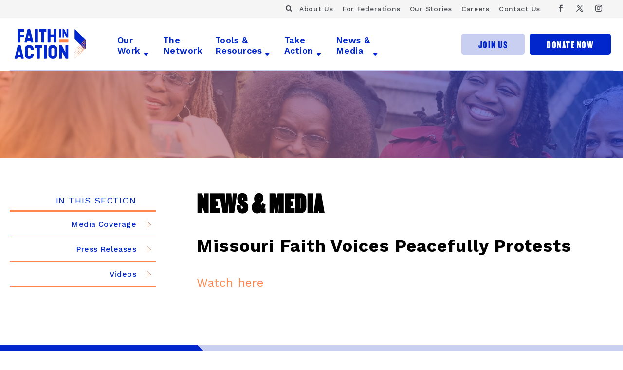

--- FILE ---
content_type: text/html; charset=UTF-8
request_url: https://faithinaction.org/news/missouri-faith-voices-peacefully-protests/
body_size: 27629
content:
<!DOCTYPE html>
<!--[if IE 6]>
<html id="ie6" lang="en-US">
<![endif]-->
<!--[if IE 7]>
<html id="ie7" lang="en-US">
<![endif]-->
<!--[if IE 8]>
<html id="ie8" lang="en-US">
<![endif]-->
<!--[if !(IE 6) | !(IE 7) | !(IE 8)  ]><!-->
<html lang="en-US">
<!--<![endif]-->
<head>
  <meta charset="UTF-8" />
      
  <meta http-equiv="X-UA-Compatible" content="IE=edge"><script type="text/javascript">(window.NREUM||(NREUM={})).init={ajax:{deny_list:["bam.nr-data.net"]},feature_flags:["soft_nav"]};(window.NREUM||(NREUM={})).loader_config={licenseKey:"NRJS-66526f91c65c3f6d1ff",applicationID:"265191136",browserID:"265192106"};;/*! For license information please see nr-loader-rum-1.308.0.min.js.LICENSE.txt */
(()=>{var e,t,r={163:(e,t,r)=>{"use strict";r.d(t,{j:()=>E});var n=r(384),i=r(1741);var a=r(2555);r(860).K7.genericEvents;const s="experimental.resources",o="register",c=e=>{if(!e||"string"!=typeof e)return!1;try{document.createDocumentFragment().querySelector(e)}catch{return!1}return!0};var d=r(2614),u=r(944),l=r(8122);const f="[data-nr-mask]",g=e=>(0,l.a)(e,(()=>{const e={feature_flags:[],experimental:{allow_registered_children:!1,resources:!1},mask_selector:"*",block_selector:"[data-nr-block]",mask_input_options:{color:!1,date:!1,"datetime-local":!1,email:!1,month:!1,number:!1,range:!1,search:!1,tel:!1,text:!1,time:!1,url:!1,week:!1,textarea:!1,select:!1,password:!0}};return{ajax:{deny_list:void 0,block_internal:!0,enabled:!0,autoStart:!0},api:{get allow_registered_children(){return e.feature_flags.includes(o)||e.experimental.allow_registered_children},set allow_registered_children(t){e.experimental.allow_registered_children=t},duplicate_registered_data:!1},browser_consent_mode:{enabled:!1},distributed_tracing:{enabled:void 0,exclude_newrelic_header:void 0,cors_use_newrelic_header:void 0,cors_use_tracecontext_headers:void 0,allowed_origins:void 0},get feature_flags(){return e.feature_flags},set feature_flags(t){e.feature_flags=t},generic_events:{enabled:!0,autoStart:!0},harvest:{interval:30},jserrors:{enabled:!0,autoStart:!0},logging:{enabled:!0,autoStart:!0},metrics:{enabled:!0,autoStart:!0},obfuscate:void 0,page_action:{enabled:!0},page_view_event:{enabled:!0,autoStart:!0},page_view_timing:{enabled:!0,autoStart:!0},performance:{capture_marks:!1,capture_measures:!1,capture_detail:!0,resources:{get enabled(){return e.feature_flags.includes(s)||e.experimental.resources},set enabled(t){e.experimental.resources=t},asset_types:[],first_party_domains:[],ignore_newrelic:!0}},privacy:{cookies_enabled:!0},proxy:{assets:void 0,beacon:void 0},session:{expiresMs:d.wk,inactiveMs:d.BB},session_replay:{autoStart:!0,enabled:!1,preload:!1,sampling_rate:10,error_sampling_rate:100,collect_fonts:!1,inline_images:!1,fix_stylesheets:!0,mask_all_inputs:!0,get mask_text_selector(){return e.mask_selector},set mask_text_selector(t){c(t)?e.mask_selector="".concat(t,",").concat(f):""===t||null===t?e.mask_selector=f:(0,u.R)(5,t)},get block_class(){return"nr-block"},get ignore_class(){return"nr-ignore"},get mask_text_class(){return"nr-mask"},get block_selector(){return e.block_selector},set block_selector(t){c(t)?e.block_selector+=",".concat(t):""!==t&&(0,u.R)(6,t)},get mask_input_options(){return e.mask_input_options},set mask_input_options(t){t&&"object"==typeof t?e.mask_input_options={...t,password:!0}:(0,u.R)(7,t)}},session_trace:{enabled:!0,autoStart:!0},soft_navigations:{enabled:!0,autoStart:!0},spa:{enabled:!0,autoStart:!0},ssl:void 0,user_actions:{enabled:!0,elementAttributes:["id","className","tagName","type"]}}})());var p=r(6154),m=r(9324);let h=0;const v={buildEnv:m.F3,distMethod:m.Xs,version:m.xv,originTime:p.WN},b={consented:!1},y={appMetadata:{},get consented(){return this.session?.state?.consent||b.consented},set consented(e){b.consented=e},customTransaction:void 0,denyList:void 0,disabled:!1,harvester:void 0,isolatedBacklog:!1,isRecording:!1,loaderType:void 0,maxBytes:3e4,obfuscator:void 0,onerror:void 0,ptid:void 0,releaseIds:{},session:void 0,timeKeeper:void 0,registeredEntities:[],jsAttributesMetadata:{bytes:0},get harvestCount(){return++h}},_=e=>{const t=(0,l.a)(e,y),r=Object.keys(v).reduce((e,t)=>(e[t]={value:v[t],writable:!1,configurable:!0,enumerable:!0},e),{});return Object.defineProperties(t,r)};var w=r(5701);const x=e=>{const t=e.startsWith("http");e+="/",r.p=t?e:"https://"+e};var R=r(7836),k=r(3241);const A={accountID:void 0,trustKey:void 0,agentID:void 0,licenseKey:void 0,applicationID:void 0,xpid:void 0},S=e=>(0,l.a)(e,A),T=new Set;function E(e,t={},r,s){let{init:o,info:c,loader_config:d,runtime:u={},exposed:l=!0}=t;if(!c){const e=(0,n.pV)();o=e.init,c=e.info,d=e.loader_config}e.init=g(o||{}),e.loader_config=S(d||{}),c.jsAttributes??={},p.bv&&(c.jsAttributes.isWorker=!0),e.info=(0,a.D)(c);const f=e.init,m=[c.beacon,c.errorBeacon];T.has(e.agentIdentifier)||(f.proxy.assets&&(x(f.proxy.assets),m.push(f.proxy.assets)),f.proxy.beacon&&m.push(f.proxy.beacon),e.beacons=[...m],function(e){const t=(0,n.pV)();Object.getOwnPropertyNames(i.W.prototype).forEach(r=>{const n=i.W.prototype[r];if("function"!=typeof n||"constructor"===n)return;let a=t[r];e[r]&&!1!==e.exposed&&"micro-agent"!==e.runtime?.loaderType&&(t[r]=(...t)=>{const n=e[r](...t);return a?a(...t):n})})}(e),(0,n.US)("activatedFeatures",w.B)),u.denyList=[...f.ajax.deny_list||[],...f.ajax.block_internal?m:[]],u.ptid=e.agentIdentifier,u.loaderType=r,e.runtime=_(u),T.has(e.agentIdentifier)||(e.ee=R.ee.get(e.agentIdentifier),e.exposed=l,(0,k.W)({agentIdentifier:e.agentIdentifier,drained:!!w.B?.[e.agentIdentifier],type:"lifecycle",name:"initialize",feature:void 0,data:e.config})),T.add(e.agentIdentifier)}},384:(e,t,r)=>{"use strict";r.d(t,{NT:()=>s,US:()=>u,Zm:()=>o,bQ:()=>d,dV:()=>c,pV:()=>l});var n=r(6154),i=r(1863),a=r(1910);const s={beacon:"bam.nr-data.net",errorBeacon:"bam.nr-data.net"};function o(){return n.gm.NREUM||(n.gm.NREUM={}),void 0===n.gm.newrelic&&(n.gm.newrelic=n.gm.NREUM),n.gm.NREUM}function c(){let e=o();return e.o||(e.o={ST:n.gm.setTimeout,SI:n.gm.setImmediate||n.gm.setInterval,CT:n.gm.clearTimeout,XHR:n.gm.XMLHttpRequest,REQ:n.gm.Request,EV:n.gm.Event,PR:n.gm.Promise,MO:n.gm.MutationObserver,FETCH:n.gm.fetch,WS:n.gm.WebSocket},(0,a.i)(...Object.values(e.o))),e}function d(e,t){let r=o();r.initializedAgents??={},t.initializedAt={ms:(0,i.t)(),date:new Date},r.initializedAgents[e]=t}function u(e,t){o()[e]=t}function l(){return function(){let e=o();const t=e.info||{};e.info={beacon:s.beacon,errorBeacon:s.errorBeacon,...t}}(),function(){let e=o();const t=e.init||{};e.init={...t}}(),c(),function(){let e=o();const t=e.loader_config||{};e.loader_config={...t}}(),o()}},782:(e,t,r)=>{"use strict";r.d(t,{T:()=>n});const n=r(860).K7.pageViewTiming},860:(e,t,r)=>{"use strict";r.d(t,{$J:()=>u,K7:()=>c,P3:()=>d,XX:()=>i,Yy:()=>o,df:()=>a,qY:()=>n,v4:()=>s});const n="events",i="jserrors",a="browser/blobs",s="rum",o="browser/logs",c={ajax:"ajax",genericEvents:"generic_events",jserrors:i,logging:"logging",metrics:"metrics",pageAction:"page_action",pageViewEvent:"page_view_event",pageViewTiming:"page_view_timing",sessionReplay:"session_replay",sessionTrace:"session_trace",softNav:"soft_navigations",spa:"spa"},d={[c.pageViewEvent]:1,[c.pageViewTiming]:2,[c.metrics]:3,[c.jserrors]:4,[c.spa]:5,[c.ajax]:6,[c.sessionTrace]:7,[c.softNav]:8,[c.sessionReplay]:9,[c.logging]:10,[c.genericEvents]:11},u={[c.pageViewEvent]:s,[c.pageViewTiming]:n,[c.ajax]:n,[c.spa]:n,[c.softNav]:n,[c.metrics]:i,[c.jserrors]:i,[c.sessionTrace]:a,[c.sessionReplay]:a,[c.logging]:o,[c.genericEvents]:"ins"}},944:(e,t,r)=>{"use strict";r.d(t,{R:()=>i});var n=r(3241);function i(e,t){"function"==typeof console.debug&&(console.debug("New Relic Warning: https://github.com/newrelic/newrelic-browser-agent/blob/main/docs/warning-codes.md#".concat(e),t),(0,n.W)({agentIdentifier:null,drained:null,type:"data",name:"warn",feature:"warn",data:{code:e,secondary:t}}))}},1687:(e,t,r)=>{"use strict";r.d(t,{Ak:()=>d,Ze:()=>f,x3:()=>u});var n=r(3241),i=r(7836),a=r(3606),s=r(860),o=r(2646);const c={};function d(e,t){const r={staged:!1,priority:s.P3[t]||0};l(e),c[e].get(t)||c[e].set(t,r)}function u(e,t){e&&c[e]&&(c[e].get(t)&&c[e].delete(t),p(e,t,!1),c[e].size&&g(e))}function l(e){if(!e)throw new Error("agentIdentifier required");c[e]||(c[e]=new Map)}function f(e="",t="feature",r=!1){if(l(e),!e||!c[e].get(t)||r)return p(e,t);c[e].get(t).staged=!0,g(e)}function g(e){const t=Array.from(c[e]);t.every(([e,t])=>t.staged)&&(t.sort((e,t)=>e[1].priority-t[1].priority),t.forEach(([t])=>{c[e].delete(t),p(e,t)}))}function p(e,t,r=!0){const s=e?i.ee.get(e):i.ee,c=a.i.handlers;if(!s.aborted&&s.backlog&&c){if((0,n.W)({agentIdentifier:e,type:"lifecycle",name:"drain",feature:t}),r){const e=s.backlog[t],r=c[t];if(r){for(let t=0;e&&t<e.length;++t)m(e[t],r);Object.entries(r).forEach(([e,t])=>{Object.values(t||{}).forEach(t=>{t[0]?.on&&t[0]?.context()instanceof o.y&&t[0].on(e,t[1])})})}}s.isolatedBacklog||delete c[t],s.backlog[t]=null,s.emit("drain-"+t,[])}}function m(e,t){var r=e[1];Object.values(t[r]||{}).forEach(t=>{var r=e[0];if(t[0]===r){var n=t[1],i=e[3],a=e[2];n.apply(i,a)}})}},1738:(e,t,r)=>{"use strict";r.d(t,{U:()=>g,Y:()=>f});var n=r(3241),i=r(9908),a=r(1863),s=r(944),o=r(5701),c=r(3969),d=r(8362),u=r(860),l=r(4261);function f(e,t,r,a){const f=a||r;!f||f[e]&&f[e]!==d.d.prototype[e]||(f[e]=function(){(0,i.p)(c.xV,["API/"+e+"/called"],void 0,u.K7.metrics,r.ee),(0,n.W)({agentIdentifier:r.agentIdentifier,drained:!!o.B?.[r.agentIdentifier],type:"data",name:"api",feature:l.Pl+e,data:{}});try{return t.apply(this,arguments)}catch(e){(0,s.R)(23,e)}})}function g(e,t,r,n,s){const o=e.info;null===r?delete o.jsAttributes[t]:o.jsAttributes[t]=r,(s||null===r)&&(0,i.p)(l.Pl+n,[(0,a.t)(),t,r],void 0,"session",e.ee)}},1741:(e,t,r)=>{"use strict";r.d(t,{W:()=>a});var n=r(944),i=r(4261);class a{#e(e,...t){if(this[e]!==a.prototype[e])return this[e](...t);(0,n.R)(35,e)}addPageAction(e,t){return this.#e(i.hG,e,t)}register(e){return this.#e(i.eY,e)}recordCustomEvent(e,t){return this.#e(i.fF,e,t)}setPageViewName(e,t){return this.#e(i.Fw,e,t)}setCustomAttribute(e,t,r){return this.#e(i.cD,e,t,r)}noticeError(e,t){return this.#e(i.o5,e,t)}setUserId(e,t=!1){return this.#e(i.Dl,e,t)}setApplicationVersion(e){return this.#e(i.nb,e)}setErrorHandler(e){return this.#e(i.bt,e)}addRelease(e,t){return this.#e(i.k6,e,t)}log(e,t){return this.#e(i.$9,e,t)}start(){return this.#e(i.d3)}finished(e){return this.#e(i.BL,e)}recordReplay(){return this.#e(i.CH)}pauseReplay(){return this.#e(i.Tb)}addToTrace(e){return this.#e(i.U2,e)}setCurrentRouteName(e){return this.#e(i.PA,e)}interaction(e){return this.#e(i.dT,e)}wrapLogger(e,t,r){return this.#e(i.Wb,e,t,r)}measure(e,t){return this.#e(i.V1,e,t)}consent(e){return this.#e(i.Pv,e)}}},1863:(e,t,r)=>{"use strict";function n(){return Math.floor(performance.now())}r.d(t,{t:()=>n})},1910:(e,t,r)=>{"use strict";r.d(t,{i:()=>a});var n=r(944);const i=new Map;function a(...e){return e.every(e=>{if(i.has(e))return i.get(e);const t="function"==typeof e?e.toString():"",r=t.includes("[native code]"),a=t.includes("nrWrapper");return r||a||(0,n.R)(64,e?.name||t),i.set(e,r),r})}},2555:(e,t,r)=>{"use strict";r.d(t,{D:()=>o,f:()=>s});var n=r(384),i=r(8122);const a={beacon:n.NT.beacon,errorBeacon:n.NT.errorBeacon,licenseKey:void 0,applicationID:void 0,sa:void 0,queueTime:void 0,applicationTime:void 0,ttGuid:void 0,user:void 0,account:void 0,product:void 0,extra:void 0,jsAttributes:{},userAttributes:void 0,atts:void 0,transactionName:void 0,tNamePlain:void 0};function s(e){try{return!!e.licenseKey&&!!e.errorBeacon&&!!e.applicationID}catch(e){return!1}}const o=e=>(0,i.a)(e,a)},2614:(e,t,r)=>{"use strict";r.d(t,{BB:()=>s,H3:()=>n,g:()=>d,iL:()=>c,tS:()=>o,uh:()=>i,wk:()=>a});const n="NRBA",i="SESSION",a=144e5,s=18e5,o={STARTED:"session-started",PAUSE:"session-pause",RESET:"session-reset",RESUME:"session-resume",UPDATE:"session-update"},c={SAME_TAB:"same-tab",CROSS_TAB:"cross-tab"},d={OFF:0,FULL:1,ERROR:2}},2646:(e,t,r)=>{"use strict";r.d(t,{y:()=>n});class n{constructor(e){this.contextId=e}}},2843:(e,t,r)=>{"use strict";r.d(t,{G:()=>a,u:()=>i});var n=r(3878);function i(e,t=!1,r,i){(0,n.DD)("visibilitychange",function(){if(t)return void("hidden"===document.visibilityState&&e());e(document.visibilityState)},r,i)}function a(e,t,r){(0,n.sp)("pagehide",e,t,r)}},3241:(e,t,r)=>{"use strict";r.d(t,{W:()=>a});var n=r(6154);const i="newrelic";function a(e={}){try{n.gm.dispatchEvent(new CustomEvent(i,{detail:e}))}catch(e){}}},3606:(e,t,r)=>{"use strict";r.d(t,{i:()=>a});var n=r(9908);a.on=s;var i=a.handlers={};function a(e,t,r,a){s(a||n.d,i,e,t,r)}function s(e,t,r,i,a){a||(a="feature"),e||(e=n.d);var s=t[a]=t[a]||{};(s[r]=s[r]||[]).push([e,i])}},3878:(e,t,r)=>{"use strict";function n(e,t){return{capture:e,passive:!1,signal:t}}function i(e,t,r=!1,i){window.addEventListener(e,t,n(r,i))}function a(e,t,r=!1,i){document.addEventListener(e,t,n(r,i))}r.d(t,{DD:()=>a,jT:()=>n,sp:()=>i})},3969:(e,t,r)=>{"use strict";r.d(t,{TZ:()=>n,XG:()=>o,rs:()=>i,xV:()=>s,z_:()=>a});const n=r(860).K7.metrics,i="sm",a="cm",s="storeSupportabilityMetrics",o="storeEventMetrics"},4234:(e,t,r)=>{"use strict";r.d(t,{W:()=>a});var n=r(7836),i=r(1687);class a{constructor(e,t){this.agentIdentifier=e,this.ee=n.ee.get(e),this.featureName=t,this.blocked=!1}deregisterDrain(){(0,i.x3)(this.agentIdentifier,this.featureName)}}},4261:(e,t,r)=>{"use strict";r.d(t,{$9:()=>d,BL:()=>o,CH:()=>g,Dl:()=>_,Fw:()=>y,PA:()=>h,Pl:()=>n,Pv:()=>k,Tb:()=>l,U2:()=>a,V1:()=>R,Wb:()=>x,bt:()=>b,cD:()=>v,d3:()=>w,dT:()=>c,eY:()=>p,fF:()=>f,hG:()=>i,k6:()=>s,nb:()=>m,o5:()=>u});const n="api-",i="addPageAction",a="addToTrace",s="addRelease",o="finished",c="interaction",d="log",u="noticeError",l="pauseReplay",f="recordCustomEvent",g="recordReplay",p="register",m="setApplicationVersion",h="setCurrentRouteName",v="setCustomAttribute",b="setErrorHandler",y="setPageViewName",_="setUserId",w="start",x="wrapLogger",R="measure",k="consent"},5289:(e,t,r)=>{"use strict";r.d(t,{GG:()=>s,Qr:()=>c,sB:()=>o});var n=r(3878),i=r(6389);function a(){return"undefined"==typeof document||"complete"===document.readyState}function s(e,t){if(a())return e();const r=(0,i.J)(e),s=setInterval(()=>{a()&&(clearInterval(s),r())},500);(0,n.sp)("load",r,t)}function o(e){if(a())return e();(0,n.DD)("DOMContentLoaded",e)}function c(e){if(a())return e();(0,n.sp)("popstate",e)}},5607:(e,t,r)=>{"use strict";r.d(t,{W:()=>n});const n=(0,r(9566).bz)()},5701:(e,t,r)=>{"use strict";r.d(t,{B:()=>a,t:()=>s});var n=r(3241);const i=new Set,a={};function s(e,t){const r=t.agentIdentifier;a[r]??={},e&&"object"==typeof e&&(i.has(r)||(t.ee.emit("rumresp",[e]),a[r]=e,i.add(r),(0,n.W)({agentIdentifier:r,loaded:!0,drained:!0,type:"lifecycle",name:"load",feature:void 0,data:e})))}},6154:(e,t,r)=>{"use strict";r.d(t,{OF:()=>c,RI:()=>i,WN:()=>u,bv:()=>a,eN:()=>l,gm:()=>s,mw:()=>o,sb:()=>d});var n=r(1863);const i="undefined"!=typeof window&&!!window.document,a="undefined"!=typeof WorkerGlobalScope&&("undefined"!=typeof self&&self instanceof WorkerGlobalScope&&self.navigator instanceof WorkerNavigator||"undefined"!=typeof globalThis&&globalThis instanceof WorkerGlobalScope&&globalThis.navigator instanceof WorkerNavigator),s=i?window:"undefined"!=typeof WorkerGlobalScope&&("undefined"!=typeof self&&self instanceof WorkerGlobalScope&&self||"undefined"!=typeof globalThis&&globalThis instanceof WorkerGlobalScope&&globalThis),o=Boolean("hidden"===s?.document?.visibilityState),c=/iPad|iPhone|iPod/.test(s.navigator?.userAgent),d=c&&"undefined"==typeof SharedWorker,u=((()=>{const e=s.navigator?.userAgent?.match(/Firefox[/\s](\d+\.\d+)/);Array.isArray(e)&&e.length>=2&&e[1]})(),Date.now()-(0,n.t)()),l=()=>"undefined"!=typeof PerformanceNavigationTiming&&s?.performance?.getEntriesByType("navigation")?.[0]?.responseStart},6389:(e,t,r)=>{"use strict";function n(e,t=500,r={}){const n=r?.leading||!1;let i;return(...r)=>{n&&void 0===i&&(e.apply(this,r),i=setTimeout(()=>{i=clearTimeout(i)},t)),n||(clearTimeout(i),i=setTimeout(()=>{e.apply(this,r)},t))}}function i(e){let t=!1;return(...r)=>{t||(t=!0,e.apply(this,r))}}r.d(t,{J:()=>i,s:()=>n})},6630:(e,t,r)=>{"use strict";r.d(t,{T:()=>n});const n=r(860).K7.pageViewEvent},7699:(e,t,r)=>{"use strict";r.d(t,{It:()=>a,KC:()=>o,No:()=>i,qh:()=>s});var n=r(860);const i=16e3,a=1e6,s="SESSION_ERROR",o={[n.K7.logging]:!0,[n.K7.genericEvents]:!1,[n.K7.jserrors]:!1,[n.K7.ajax]:!1}},7836:(e,t,r)=>{"use strict";r.d(t,{P:()=>o,ee:()=>c});var n=r(384),i=r(8990),a=r(2646),s=r(5607);const o="nr@context:".concat(s.W),c=function e(t,r){var n={},s={},u={},l=!1;try{l=16===r.length&&d.initializedAgents?.[r]?.runtime.isolatedBacklog}catch(e){}var f={on:p,addEventListener:p,removeEventListener:function(e,t){var r=n[e];if(!r)return;for(var i=0;i<r.length;i++)r[i]===t&&r.splice(i,1)},emit:function(e,r,n,i,a){!1!==a&&(a=!0);if(c.aborted&&!i)return;t&&a&&t.emit(e,r,n);var o=g(n);m(e).forEach(e=>{e.apply(o,r)});var d=v()[s[e]];d&&d.push([f,e,r,o]);return o},get:h,listeners:m,context:g,buffer:function(e,t){const r=v();if(t=t||"feature",f.aborted)return;Object.entries(e||{}).forEach(([e,n])=>{s[n]=t,t in r||(r[t]=[])})},abort:function(){f._aborted=!0,Object.keys(f.backlog).forEach(e=>{delete f.backlog[e]})},isBuffering:function(e){return!!v()[s[e]]},debugId:r,backlog:l?{}:t&&"object"==typeof t.backlog?t.backlog:{},isolatedBacklog:l};return Object.defineProperty(f,"aborted",{get:()=>{let e=f._aborted||!1;return e||(t&&(e=t.aborted),e)}}),f;function g(e){return e&&e instanceof a.y?e:e?(0,i.I)(e,o,()=>new a.y(o)):new a.y(o)}function p(e,t){n[e]=m(e).concat(t)}function m(e){return n[e]||[]}function h(t){return u[t]=u[t]||e(f,t)}function v(){return f.backlog}}(void 0,"globalEE"),d=(0,n.Zm)();d.ee||(d.ee=c)},8122:(e,t,r)=>{"use strict";r.d(t,{a:()=>i});var n=r(944);function i(e,t){try{if(!e||"object"!=typeof e)return(0,n.R)(3);if(!t||"object"!=typeof t)return(0,n.R)(4);const r=Object.create(Object.getPrototypeOf(t),Object.getOwnPropertyDescriptors(t)),a=0===Object.keys(r).length?e:r;for(let s in a)if(void 0!==e[s])try{if(null===e[s]){r[s]=null;continue}Array.isArray(e[s])&&Array.isArray(t[s])?r[s]=Array.from(new Set([...e[s],...t[s]])):"object"==typeof e[s]&&"object"==typeof t[s]?r[s]=i(e[s],t[s]):r[s]=e[s]}catch(e){r[s]||(0,n.R)(1,e)}return r}catch(e){(0,n.R)(2,e)}}},8362:(e,t,r)=>{"use strict";r.d(t,{d:()=>a});var n=r(9566),i=r(1741);class a extends i.W{agentIdentifier=(0,n.LA)(16)}},8374:(e,t,r)=>{r.nc=(()=>{try{return document?.currentScript?.nonce}catch(e){}return""})()},8990:(e,t,r)=>{"use strict";r.d(t,{I:()=>i});var n=Object.prototype.hasOwnProperty;function i(e,t,r){if(n.call(e,t))return e[t];var i=r();if(Object.defineProperty&&Object.keys)try{return Object.defineProperty(e,t,{value:i,writable:!0,enumerable:!1}),i}catch(e){}return e[t]=i,i}},9324:(e,t,r)=>{"use strict";r.d(t,{F3:()=>i,Xs:()=>a,xv:()=>n});const n="1.308.0",i="PROD",a="CDN"},9566:(e,t,r)=>{"use strict";r.d(t,{LA:()=>o,bz:()=>s});var n=r(6154);const i="xxxxxxxx-xxxx-4xxx-yxxx-xxxxxxxxxxxx";function a(e,t){return e?15&e[t]:16*Math.random()|0}function s(){const e=n.gm?.crypto||n.gm?.msCrypto;let t,r=0;return e&&e.getRandomValues&&(t=e.getRandomValues(new Uint8Array(30))),i.split("").map(e=>"x"===e?a(t,r++).toString(16):"y"===e?(3&a()|8).toString(16):e).join("")}function o(e){const t=n.gm?.crypto||n.gm?.msCrypto;let r,i=0;t&&t.getRandomValues&&(r=t.getRandomValues(new Uint8Array(e)));const s=[];for(var o=0;o<e;o++)s.push(a(r,i++).toString(16));return s.join("")}},9908:(e,t,r)=>{"use strict";r.d(t,{d:()=>n,p:()=>i});var n=r(7836).ee.get("handle");function i(e,t,r,i,a){a?(a.buffer([e],i),a.emit(e,t,r)):(n.buffer([e],i),n.emit(e,t,r))}}},n={};function i(e){var t=n[e];if(void 0!==t)return t.exports;var a=n[e]={exports:{}};return r[e](a,a.exports,i),a.exports}i.m=r,i.d=(e,t)=>{for(var r in t)i.o(t,r)&&!i.o(e,r)&&Object.defineProperty(e,r,{enumerable:!0,get:t[r]})},i.f={},i.e=e=>Promise.all(Object.keys(i.f).reduce((t,r)=>(i.f[r](e,t),t),[])),i.u=e=>"nr-rum-1.308.0.min.js",i.o=(e,t)=>Object.prototype.hasOwnProperty.call(e,t),e={},t="NRBA-1.308.0.PROD:",i.l=(r,n,a,s)=>{if(e[r])e[r].push(n);else{var o,c;if(void 0!==a)for(var d=document.getElementsByTagName("script"),u=0;u<d.length;u++){var l=d[u];if(l.getAttribute("src")==r||l.getAttribute("data-webpack")==t+a){o=l;break}}if(!o){c=!0;var f={296:"sha512-+MIMDsOcckGXa1EdWHqFNv7P+JUkd5kQwCBr3KE6uCvnsBNUrdSt4a/3/L4j4TxtnaMNjHpza2/erNQbpacJQA=="};(o=document.createElement("script")).charset="utf-8",i.nc&&o.setAttribute("nonce",i.nc),o.setAttribute("data-webpack",t+a),o.src=r,0!==o.src.indexOf(window.location.origin+"/")&&(o.crossOrigin="anonymous"),f[s]&&(o.integrity=f[s])}e[r]=[n];var g=(t,n)=>{o.onerror=o.onload=null,clearTimeout(p);var i=e[r];if(delete e[r],o.parentNode&&o.parentNode.removeChild(o),i&&i.forEach(e=>e(n)),t)return t(n)},p=setTimeout(g.bind(null,void 0,{type:"timeout",target:o}),12e4);o.onerror=g.bind(null,o.onerror),o.onload=g.bind(null,o.onload),c&&document.head.appendChild(o)}},i.r=e=>{"undefined"!=typeof Symbol&&Symbol.toStringTag&&Object.defineProperty(e,Symbol.toStringTag,{value:"Module"}),Object.defineProperty(e,"__esModule",{value:!0})},i.p="https://js-agent.newrelic.com/",(()=>{var e={374:0,840:0};i.f.j=(t,r)=>{var n=i.o(e,t)?e[t]:void 0;if(0!==n)if(n)r.push(n[2]);else{var a=new Promise((r,i)=>n=e[t]=[r,i]);r.push(n[2]=a);var s=i.p+i.u(t),o=new Error;i.l(s,r=>{if(i.o(e,t)&&(0!==(n=e[t])&&(e[t]=void 0),n)){var a=r&&("load"===r.type?"missing":r.type),s=r&&r.target&&r.target.src;o.message="Loading chunk "+t+" failed: ("+a+": "+s+")",o.name="ChunkLoadError",o.type=a,o.request=s,n[1](o)}},"chunk-"+t,t)}};var t=(t,r)=>{var n,a,[s,o,c]=r,d=0;if(s.some(t=>0!==e[t])){for(n in o)i.o(o,n)&&(i.m[n]=o[n]);if(c)c(i)}for(t&&t(r);d<s.length;d++)a=s[d],i.o(e,a)&&e[a]&&e[a][0](),e[a]=0},r=self["webpackChunk:NRBA-1.308.0.PROD"]=self["webpackChunk:NRBA-1.308.0.PROD"]||[];r.forEach(t.bind(null,0)),r.push=t.bind(null,r.push.bind(r))})(),(()=>{"use strict";i(8374);var e=i(8362),t=i(860);const r=Object.values(t.K7);var n=i(163);var a=i(9908),s=i(1863),o=i(4261),c=i(1738);var d=i(1687),u=i(4234),l=i(5289),f=i(6154),g=i(944),p=i(384);const m=e=>f.RI&&!0===e?.privacy.cookies_enabled;function h(e){return!!(0,p.dV)().o.MO&&m(e)&&!0===e?.session_trace.enabled}var v=i(6389),b=i(7699);class y extends u.W{constructor(e,t){super(e.agentIdentifier,t),this.agentRef=e,this.abortHandler=void 0,this.featAggregate=void 0,this.loadedSuccessfully=void 0,this.onAggregateImported=new Promise(e=>{this.loadedSuccessfully=e}),this.deferred=Promise.resolve(),!1===e.init[this.featureName].autoStart?this.deferred=new Promise((t,r)=>{this.ee.on("manual-start-all",(0,v.J)(()=>{(0,d.Ak)(e.agentIdentifier,this.featureName),t()}))}):(0,d.Ak)(e.agentIdentifier,t)}importAggregator(e,t,r={}){if(this.featAggregate)return;const n=async()=>{let n;await this.deferred;try{if(m(e.init)){const{setupAgentSession:t}=await i.e(296).then(i.bind(i,3305));n=t(e)}}catch(e){(0,g.R)(20,e),this.ee.emit("internal-error",[e]),(0,a.p)(b.qh,[e],void 0,this.featureName,this.ee)}try{if(!this.#t(this.featureName,n,e.init))return(0,d.Ze)(this.agentIdentifier,this.featureName),void this.loadedSuccessfully(!1);const{Aggregate:i}=await t();this.featAggregate=new i(e,r),e.runtime.harvester.initializedAggregates.push(this.featAggregate),this.loadedSuccessfully(!0)}catch(e){(0,g.R)(34,e),this.abortHandler?.(),(0,d.Ze)(this.agentIdentifier,this.featureName,!0),this.loadedSuccessfully(!1),this.ee&&this.ee.abort()}};f.RI?(0,l.GG)(()=>n(),!0):n()}#t(e,r,n){if(this.blocked)return!1;switch(e){case t.K7.sessionReplay:return h(n)&&!!r;case t.K7.sessionTrace:return!!r;default:return!0}}}var _=i(6630),w=i(2614),x=i(3241);class R extends y{static featureName=_.T;constructor(e){var t;super(e,_.T),this.setupInspectionEvents(e.agentIdentifier),t=e,(0,c.Y)(o.Fw,function(e,r){"string"==typeof e&&("/"!==e.charAt(0)&&(e="/"+e),t.runtime.customTransaction=(r||"http://custom.transaction")+e,(0,a.p)(o.Pl+o.Fw,[(0,s.t)()],void 0,void 0,t.ee))},t),this.importAggregator(e,()=>i.e(296).then(i.bind(i,3943)))}setupInspectionEvents(e){const t=(t,r)=>{t&&(0,x.W)({agentIdentifier:e,timeStamp:t.timeStamp,loaded:"complete"===t.target.readyState,type:"window",name:r,data:t.target.location+""})};(0,l.sB)(e=>{t(e,"DOMContentLoaded")}),(0,l.GG)(e=>{t(e,"load")}),(0,l.Qr)(e=>{t(e,"navigate")}),this.ee.on(w.tS.UPDATE,(t,r)=>{(0,x.W)({agentIdentifier:e,type:"lifecycle",name:"session",data:r})})}}class k extends e.d{constructor(e){var t;(super(),f.gm)?(this.features={},(0,p.bQ)(this.agentIdentifier,this),this.desiredFeatures=new Set(e.features||[]),this.desiredFeatures.add(R),(0,n.j)(this,e,e.loaderType||"agent"),t=this,(0,c.Y)(o.cD,function(e,r,n=!1){if("string"==typeof e){if(["string","number","boolean"].includes(typeof r)||null===r)return(0,c.U)(t,e,r,o.cD,n);(0,g.R)(40,typeof r)}else(0,g.R)(39,typeof e)},t),function(e){(0,c.Y)(o.Dl,function(t,r=!1){if("string"!=typeof t&&null!==t)return void(0,g.R)(41,typeof t);const n=e.info.jsAttributes["enduser.id"];r&&null!=n&&n!==t?(0,a.p)(o.Pl+"setUserIdAndResetSession",[t],void 0,"session",e.ee):(0,c.U)(e,"enduser.id",t,o.Dl,!0)},e)}(this),function(e){(0,c.Y)(o.nb,function(t){if("string"==typeof t||null===t)return(0,c.U)(e,"application.version",t,o.nb,!1);(0,g.R)(42,typeof t)},e)}(this),function(e){(0,c.Y)(o.d3,function(){e.ee.emit("manual-start-all")},e)}(this),function(e){(0,c.Y)(o.Pv,function(t=!0){if("boolean"==typeof t){if((0,a.p)(o.Pl+o.Pv,[t],void 0,"session",e.ee),e.runtime.consented=t,t){const t=e.features.page_view_event;t.onAggregateImported.then(e=>{const r=t.featAggregate;e&&!r.sentRum&&r.sendRum()})}}else(0,g.R)(65,typeof t)},e)}(this),this.run()):(0,g.R)(21)}get config(){return{info:this.info,init:this.init,loader_config:this.loader_config,runtime:this.runtime}}get api(){return this}run(){try{const e=function(e){const t={};return r.forEach(r=>{t[r]=!!e[r]?.enabled}),t}(this.init),n=[...this.desiredFeatures];n.sort((e,r)=>t.P3[e.featureName]-t.P3[r.featureName]),n.forEach(r=>{if(!e[r.featureName]&&r.featureName!==t.K7.pageViewEvent)return;if(r.featureName===t.K7.spa)return void(0,g.R)(67);const n=function(e){switch(e){case t.K7.ajax:return[t.K7.jserrors];case t.K7.sessionTrace:return[t.K7.ajax,t.K7.pageViewEvent];case t.K7.sessionReplay:return[t.K7.sessionTrace];case t.K7.pageViewTiming:return[t.K7.pageViewEvent];default:return[]}}(r.featureName).filter(e=>!(e in this.features));n.length>0&&(0,g.R)(36,{targetFeature:r.featureName,missingDependencies:n}),this.features[r.featureName]=new r(this)})}catch(e){(0,g.R)(22,e);for(const e in this.features)this.features[e].abortHandler?.();const t=(0,p.Zm)();delete t.initializedAgents[this.agentIdentifier]?.features,delete this.sharedAggregator;return t.ee.get(this.agentIdentifier).abort(),!1}}}var A=i(2843),S=i(782);class T extends y{static featureName=S.T;constructor(e){super(e,S.T),f.RI&&((0,A.u)(()=>(0,a.p)("docHidden",[(0,s.t)()],void 0,S.T,this.ee),!0),(0,A.G)(()=>(0,a.p)("winPagehide",[(0,s.t)()],void 0,S.T,this.ee)),this.importAggregator(e,()=>i.e(296).then(i.bind(i,2117))))}}var E=i(3969);class I extends y{static featureName=E.TZ;constructor(e){super(e,E.TZ),f.RI&&document.addEventListener("securitypolicyviolation",e=>{(0,a.p)(E.xV,["Generic/CSPViolation/Detected"],void 0,this.featureName,this.ee)}),this.importAggregator(e,()=>i.e(296).then(i.bind(i,9623)))}}new k({features:[R,T,I],loaderType:"lite"})})()})();</script>
  <link rel="pingback" href="https://faithinaction.org/xmlrpc.php" />

    <!--[if lt IE 9]>
  <script src="https://faithinaction.org/wp-content/themes/Divi/js/html5.js" type="text/javascript"></script>
  <![endif]-->

  <script type="text/javascript">
    document.documentElement.className = 'js';
  </script>

  <title>Missouri Faith Voices Peacefully Protests | Faith in Action</title>
<meta name='robots' content='max-image-preview:large' />
<script type="text/javascript">
			let jqueryParams=[],jQuery=function(r){return jqueryParams=[...jqueryParams,r],jQuery},$=function(r){return jqueryParams=[...jqueryParams,r],$};window.jQuery=jQuery,window.$=jQuery;let customHeadScripts=!1;jQuery.fn=jQuery.prototype={},$.fn=jQuery.prototype={},jQuery.noConflict=function(r){if(window.jQuery)return jQuery=window.jQuery,$=window.jQuery,customHeadScripts=!0,jQuery.noConflict},jQuery.ready=function(r){jqueryParams=[...jqueryParams,r]},$.ready=function(r){jqueryParams=[...jqueryParams,r]},jQuery.load=function(r){jqueryParams=[...jqueryParams,r]},$.load=function(r){jqueryParams=[...jqueryParams,r]},jQuery.fn.ready=function(r){jqueryParams=[...jqueryParams,r]},$.fn.ready=function(r){jqueryParams=[...jqueryParams,r]};</script><link rel='dns-prefetch' href='//static.everyaction.com' />
<link rel='dns-prefetch' href='//fonts.googleapis.com' />
<link rel="alternate" type="application/rss+xml" title="Faith in Action &raquo; Feed" href="https://faithinaction.org/feed/" />
<meta content="Divi Child v.4.0" name="generator"/><link rel='stylesheet' id='sbi_styles-css' href='https://faithinaction.org/wp-content/plugins/instagram-feed-pro/css/sbi-styles.min.css' type='text/css' media='all' />
<link rel='stylesheet' id='wp-block-library-css' href='https://faithinaction.org/wp-includes/css/dist/block-library/style.min.css' type='text/css' media='all' />
<style id='wp-block-library-theme-inline-css' type='text/css'>
.wp-block-audio figcaption{color:#555;font-size:13px;text-align:center}.is-dark-theme .wp-block-audio figcaption{color:hsla(0,0%,100%,.65)}.wp-block-audio{margin:0 0 1em}.wp-block-code{border:1px solid #ccc;border-radius:4px;font-family:Menlo,Consolas,monaco,monospace;padding:.8em 1em}.wp-block-embed figcaption{color:#555;font-size:13px;text-align:center}.is-dark-theme .wp-block-embed figcaption{color:hsla(0,0%,100%,.65)}.wp-block-embed{margin:0 0 1em}.blocks-gallery-caption{color:#555;font-size:13px;text-align:center}.is-dark-theme .blocks-gallery-caption{color:hsla(0,0%,100%,.65)}.wp-block-image figcaption{color:#555;font-size:13px;text-align:center}.is-dark-theme .wp-block-image figcaption{color:hsla(0,0%,100%,.65)}.wp-block-image{margin:0 0 1em}.wp-block-pullquote{border-bottom:4px solid;border-top:4px solid;color:currentColor;margin-bottom:1.75em}.wp-block-pullquote cite,.wp-block-pullquote footer,.wp-block-pullquote__citation{color:currentColor;font-size:.8125em;font-style:normal;text-transform:uppercase}.wp-block-quote{border-left:.25em solid;margin:0 0 1.75em;padding-left:1em}.wp-block-quote cite,.wp-block-quote footer{color:currentColor;font-size:.8125em;font-style:normal;position:relative}.wp-block-quote.has-text-align-right{border-left:none;border-right:.25em solid;padding-left:0;padding-right:1em}.wp-block-quote.has-text-align-center{border:none;padding-left:0}.wp-block-quote.is-large,.wp-block-quote.is-style-large,.wp-block-quote.is-style-plain{border:none}.wp-block-search .wp-block-search__label{font-weight:700}.wp-block-search__button{border:1px solid #ccc;padding:.375em .625em}:where(.wp-block-group.has-background){padding:1.25em 2.375em}.wp-block-separator.has-css-opacity{opacity:.4}.wp-block-separator{border:none;border-bottom:2px solid;margin-left:auto;margin-right:auto}.wp-block-separator.has-alpha-channel-opacity{opacity:1}.wp-block-separator:not(.is-style-wide):not(.is-style-dots){width:100px}.wp-block-separator.has-background:not(.is-style-dots){border-bottom:none;height:1px}.wp-block-separator.has-background:not(.is-style-wide):not(.is-style-dots){height:2px}.wp-block-table{margin:0 0 1em}.wp-block-table td,.wp-block-table th{word-break:normal}.wp-block-table figcaption{color:#555;font-size:13px;text-align:center}.is-dark-theme .wp-block-table figcaption{color:hsla(0,0%,100%,.65)}.wp-block-video figcaption{color:#555;font-size:13px;text-align:center}.is-dark-theme .wp-block-video figcaption{color:hsla(0,0%,100%,.65)}.wp-block-video{margin:0 0 1em}.wp-block-template-part.has-background{margin-bottom:0;margin-top:0;padding:1.25em 2.375em}
</style>
<style id='global-styles-inline-css' type='text/css'>
body{--wp--preset--color--black: #000000;--wp--preset--color--cyan-bluish-gray: #abb8c3;--wp--preset--color--white: #ffffff;--wp--preset--color--pale-pink: #f78da7;--wp--preset--color--vivid-red: #cf2e2e;--wp--preset--color--luminous-vivid-orange: #ff6900;--wp--preset--color--luminous-vivid-amber: #fcb900;--wp--preset--color--light-green-cyan: #7bdcb5;--wp--preset--color--vivid-green-cyan: #00d084;--wp--preset--color--pale-cyan-blue: #8ed1fc;--wp--preset--color--vivid-cyan-blue: #0693e3;--wp--preset--color--vivid-purple: #9b51e0;--wp--preset--gradient--vivid-cyan-blue-to-vivid-purple: linear-gradient(135deg,rgba(6,147,227,1) 0%,rgb(155,81,224) 100%);--wp--preset--gradient--light-green-cyan-to-vivid-green-cyan: linear-gradient(135deg,rgb(122,220,180) 0%,rgb(0,208,130) 100%);--wp--preset--gradient--luminous-vivid-amber-to-luminous-vivid-orange: linear-gradient(135deg,rgba(252,185,0,1) 0%,rgba(255,105,0,1) 100%);--wp--preset--gradient--luminous-vivid-orange-to-vivid-red: linear-gradient(135deg,rgba(255,105,0,1) 0%,rgb(207,46,46) 100%);--wp--preset--gradient--very-light-gray-to-cyan-bluish-gray: linear-gradient(135deg,rgb(238,238,238) 0%,rgb(169,184,195) 100%);--wp--preset--gradient--cool-to-warm-spectrum: linear-gradient(135deg,rgb(74,234,220) 0%,rgb(151,120,209) 20%,rgb(207,42,186) 40%,rgb(238,44,130) 60%,rgb(251,105,98) 80%,rgb(254,248,76) 100%);--wp--preset--gradient--blush-light-purple: linear-gradient(135deg,rgb(255,206,236) 0%,rgb(152,150,240) 100%);--wp--preset--gradient--blush-bordeaux: linear-gradient(135deg,rgb(254,205,165) 0%,rgb(254,45,45) 50%,rgb(107,0,62) 100%);--wp--preset--gradient--luminous-dusk: linear-gradient(135deg,rgb(255,203,112) 0%,rgb(199,81,192) 50%,rgb(65,88,208) 100%);--wp--preset--gradient--pale-ocean: linear-gradient(135deg,rgb(255,245,203) 0%,rgb(182,227,212) 50%,rgb(51,167,181) 100%);--wp--preset--gradient--electric-grass: linear-gradient(135deg,rgb(202,248,128) 0%,rgb(113,206,126) 100%);--wp--preset--gradient--midnight: linear-gradient(135deg,rgb(2,3,129) 0%,rgb(40,116,252) 100%);--wp--preset--font-size--small: 13px;--wp--preset--font-size--medium: 20px;--wp--preset--font-size--large: 36px;--wp--preset--font-size--x-large: 42px;--wp--preset--spacing--20: 0.44rem;--wp--preset--spacing--30: 0.67rem;--wp--preset--spacing--40: 1rem;--wp--preset--spacing--50: 1.5rem;--wp--preset--spacing--60: 2.25rem;--wp--preset--spacing--70: 3.38rem;--wp--preset--spacing--80: 5.06rem;--wp--preset--shadow--natural: 6px 6px 9px rgba(0, 0, 0, 0.2);--wp--preset--shadow--deep: 12px 12px 50px rgba(0, 0, 0, 0.4);--wp--preset--shadow--sharp: 6px 6px 0px rgba(0, 0, 0, 0.2);--wp--preset--shadow--outlined: 6px 6px 0px -3px rgba(255, 255, 255, 1), 6px 6px rgba(0, 0, 0, 1);--wp--preset--shadow--crisp: 6px 6px 0px rgba(0, 0, 0, 1);}body { margin: 0;--wp--style--global--content-size: 823px;--wp--style--global--wide-size: 1080px; }.wp-site-blocks > .alignleft { float: left; margin-right: 2em; }.wp-site-blocks > .alignright { float: right; margin-left: 2em; }.wp-site-blocks > .aligncenter { justify-content: center; margin-left: auto; margin-right: auto; }:where(.is-layout-flex){gap: 0.5em;}:where(.is-layout-grid){gap: 0.5em;}body .is-layout-flow > .alignleft{float: left;margin-inline-start: 0;margin-inline-end: 2em;}body .is-layout-flow > .alignright{float: right;margin-inline-start: 2em;margin-inline-end: 0;}body .is-layout-flow > .aligncenter{margin-left: auto !important;margin-right: auto !important;}body .is-layout-constrained > .alignleft{float: left;margin-inline-start: 0;margin-inline-end: 2em;}body .is-layout-constrained > .alignright{float: right;margin-inline-start: 2em;margin-inline-end: 0;}body .is-layout-constrained > .aligncenter{margin-left: auto !important;margin-right: auto !important;}body .is-layout-constrained > :where(:not(.alignleft):not(.alignright):not(.alignfull)){max-width: var(--wp--style--global--content-size);margin-left: auto !important;margin-right: auto !important;}body .is-layout-constrained > .alignwide{max-width: var(--wp--style--global--wide-size);}body .is-layout-flex{display: flex;}body .is-layout-flex{flex-wrap: wrap;align-items: center;}body .is-layout-flex > *{margin: 0;}body .is-layout-grid{display: grid;}body .is-layout-grid > *{margin: 0;}body{padding-top: 0px;padding-right: 0px;padding-bottom: 0px;padding-left: 0px;}a:where(:not(.wp-element-button)){text-decoration: underline;}.wp-element-button, .wp-block-button__link{background-color: #32373c;border-width: 0;color: #fff;font-family: inherit;font-size: inherit;line-height: inherit;padding: calc(0.667em + 2px) calc(1.333em + 2px);text-decoration: none;}.has-black-color{color: var(--wp--preset--color--black) !important;}.has-cyan-bluish-gray-color{color: var(--wp--preset--color--cyan-bluish-gray) !important;}.has-white-color{color: var(--wp--preset--color--white) !important;}.has-pale-pink-color{color: var(--wp--preset--color--pale-pink) !important;}.has-vivid-red-color{color: var(--wp--preset--color--vivid-red) !important;}.has-luminous-vivid-orange-color{color: var(--wp--preset--color--luminous-vivid-orange) !important;}.has-luminous-vivid-amber-color{color: var(--wp--preset--color--luminous-vivid-amber) !important;}.has-light-green-cyan-color{color: var(--wp--preset--color--light-green-cyan) !important;}.has-vivid-green-cyan-color{color: var(--wp--preset--color--vivid-green-cyan) !important;}.has-pale-cyan-blue-color{color: var(--wp--preset--color--pale-cyan-blue) !important;}.has-vivid-cyan-blue-color{color: var(--wp--preset--color--vivid-cyan-blue) !important;}.has-vivid-purple-color{color: var(--wp--preset--color--vivid-purple) !important;}.has-black-background-color{background-color: var(--wp--preset--color--black) !important;}.has-cyan-bluish-gray-background-color{background-color: var(--wp--preset--color--cyan-bluish-gray) !important;}.has-white-background-color{background-color: var(--wp--preset--color--white) !important;}.has-pale-pink-background-color{background-color: var(--wp--preset--color--pale-pink) !important;}.has-vivid-red-background-color{background-color: var(--wp--preset--color--vivid-red) !important;}.has-luminous-vivid-orange-background-color{background-color: var(--wp--preset--color--luminous-vivid-orange) !important;}.has-luminous-vivid-amber-background-color{background-color: var(--wp--preset--color--luminous-vivid-amber) !important;}.has-light-green-cyan-background-color{background-color: var(--wp--preset--color--light-green-cyan) !important;}.has-vivid-green-cyan-background-color{background-color: var(--wp--preset--color--vivid-green-cyan) !important;}.has-pale-cyan-blue-background-color{background-color: var(--wp--preset--color--pale-cyan-blue) !important;}.has-vivid-cyan-blue-background-color{background-color: var(--wp--preset--color--vivid-cyan-blue) !important;}.has-vivid-purple-background-color{background-color: var(--wp--preset--color--vivid-purple) !important;}.has-black-border-color{border-color: var(--wp--preset--color--black) !important;}.has-cyan-bluish-gray-border-color{border-color: var(--wp--preset--color--cyan-bluish-gray) !important;}.has-white-border-color{border-color: var(--wp--preset--color--white) !important;}.has-pale-pink-border-color{border-color: var(--wp--preset--color--pale-pink) !important;}.has-vivid-red-border-color{border-color: var(--wp--preset--color--vivid-red) !important;}.has-luminous-vivid-orange-border-color{border-color: var(--wp--preset--color--luminous-vivid-orange) !important;}.has-luminous-vivid-amber-border-color{border-color: var(--wp--preset--color--luminous-vivid-amber) !important;}.has-light-green-cyan-border-color{border-color: var(--wp--preset--color--light-green-cyan) !important;}.has-vivid-green-cyan-border-color{border-color: var(--wp--preset--color--vivid-green-cyan) !important;}.has-pale-cyan-blue-border-color{border-color: var(--wp--preset--color--pale-cyan-blue) !important;}.has-vivid-cyan-blue-border-color{border-color: var(--wp--preset--color--vivid-cyan-blue) !important;}.has-vivid-purple-border-color{border-color: var(--wp--preset--color--vivid-purple) !important;}.has-vivid-cyan-blue-to-vivid-purple-gradient-background{background: var(--wp--preset--gradient--vivid-cyan-blue-to-vivid-purple) !important;}.has-light-green-cyan-to-vivid-green-cyan-gradient-background{background: var(--wp--preset--gradient--light-green-cyan-to-vivid-green-cyan) !important;}.has-luminous-vivid-amber-to-luminous-vivid-orange-gradient-background{background: var(--wp--preset--gradient--luminous-vivid-amber-to-luminous-vivid-orange) !important;}.has-luminous-vivid-orange-to-vivid-red-gradient-background{background: var(--wp--preset--gradient--luminous-vivid-orange-to-vivid-red) !important;}.has-very-light-gray-to-cyan-bluish-gray-gradient-background{background: var(--wp--preset--gradient--very-light-gray-to-cyan-bluish-gray) !important;}.has-cool-to-warm-spectrum-gradient-background{background: var(--wp--preset--gradient--cool-to-warm-spectrum) !important;}.has-blush-light-purple-gradient-background{background: var(--wp--preset--gradient--blush-light-purple) !important;}.has-blush-bordeaux-gradient-background{background: var(--wp--preset--gradient--blush-bordeaux) !important;}.has-luminous-dusk-gradient-background{background: var(--wp--preset--gradient--luminous-dusk) !important;}.has-pale-ocean-gradient-background{background: var(--wp--preset--gradient--pale-ocean) !important;}.has-electric-grass-gradient-background{background: var(--wp--preset--gradient--electric-grass) !important;}.has-midnight-gradient-background{background: var(--wp--preset--gradient--midnight) !important;}.has-small-font-size{font-size: var(--wp--preset--font-size--small) !important;}.has-medium-font-size{font-size: var(--wp--preset--font-size--medium) !important;}.has-large-font-size{font-size: var(--wp--preset--font-size--large) !important;}.has-x-large-font-size{font-size: var(--wp--preset--font-size--x-large) !important;}
.wp-block-navigation a:where(:not(.wp-element-button)){color: inherit;}
:where(.wp-block-post-template.is-layout-flex){gap: 1.25em;}:where(.wp-block-post-template.is-layout-grid){gap: 1.25em;}
:where(.wp-block-columns.is-layout-flex){gap: 2em;}:where(.wp-block-columns.is-layout-grid){gap: 2em;}
.wp-block-pullquote{font-size: 1.5em;line-height: 1.6;}
</style>
<link rel='stylesheet' id='contact-form-7-css' href='https://faithinaction.org/wp-content/plugins/contact-form-7/includes/css/styles.css' type='text/css' media='all' />
<link rel='stylesheet' id='db121_socicons-css' href='https://faithinaction.org/wp-content/plugins/divi-booster/core/fixes/126-customizer-social-icons/icons.css' type='text/css' media='all' />
<link rel='stylesheet' id='dbdb-icons-socicon-css' href='https://faithinaction.org/wp-content/plugins/divi-booster/core/icons/socicon/style.css' type='text/css' media='all' />
<link rel='stylesheet' id='dbdb-icons-divi-booster-icons-css' href='https://faithinaction.org/wp-content/plugins/divi-booster/core/icons/divi-booster-icons/icomoon/style.css' type='text/css' media='all' />
<link rel='stylesheet' id='wtfdivi-user-css-css' href='https://faithinaction.org/wp-content/uploads/wtfdivi/wp_head.css' type='text/css' media='all' />
<link rel='stylesheet' id='wpcf7-redirect-script-frontend-css' href='https://faithinaction.org/wp-content/plugins/wpcf7-redirect/build/css/wpcf7-redirect-frontend.min.css' type='text/css' media='all' />
<link rel='stylesheet' id='google-fonts-css' href='https://fonts.googleapis.com/css?family=Work+Sans%3A400%2C500%2C600%2C700%2C800' type='text/css' media='all' />
<link rel='stylesheet' id='et-divi-open-sans-css' href='https://fonts.googleapis.com/css?family=Open+Sans:300italic,400italic,600italic,700italic,800italic,400,300,600,700,800&#038;subset=cyrillic,cyrillic-ext,greek,greek-ext,hebrew,latin,latin-ext,vietnamese&#038;display=swap' type='text/css' media='all' />
<link rel='stylesheet' id='toolset-maps-fixes-css' href='//faithinaction.org/wp-content/plugins/toolset-maps/resources/css/toolset_maps_fixes.css' type='text/css' media='all' />
<link rel='stylesheet' id='mediaelement-css' href='https://faithinaction.org/wp-includes/js/mediaelement/mediaelementplayer-legacy.min.css' type='text/css' media='all' />
<link rel='stylesheet' id='wp-mediaelement-css' href='https://faithinaction.org/wp-includes/js/mediaelement/wp-mediaelement.min.css' type='text/css' media='all' />
<link rel='stylesheet' id='views-pagination-style-css' href='https://faithinaction.org/wp-content/plugins/wp-views/embedded/res/css/wpv-pagination.css' type='text/css' media='all' />
<style id='views-pagination-style-inline-css' type='text/css'>
.wpv-sort-list-dropdown.wpv-sort-list-dropdown-style-default > span.wpv-sort-list,.wpv-sort-list-dropdown.wpv-sort-list-dropdown-style-default .wpv-sort-list-item {border-color: #cdcdcd;}.wpv-sort-list-dropdown.wpv-sort-list-dropdown-style-default .wpv-sort-list-item a {color: #444;background-color: #fff;}.wpv-sort-list-dropdown.wpv-sort-list-dropdown-style-default a:hover,.wpv-sort-list-dropdown.wpv-sort-list-dropdown-style-default a:focus {color: #000;background-color: #eee;}.wpv-sort-list-dropdown.wpv-sort-list-dropdown-style-default .wpv-sort-list-item.wpv-sort-list-current a {color: #000;background-color: #eee;}.wpv-sort-list-dropdown.wpv-sort-list-dropdown-style-grey > span.wpv-sort-list,.wpv-sort-list-dropdown.wpv-sort-list-dropdown-style-grey .wpv-sort-list-item {border-color: #cdcdcd;}.wpv-sort-list-dropdown.wpv-sort-list-dropdown-style-grey .wpv-sort-list-item a {color: #444;background-color: #eeeeee;}.wpv-sort-list-dropdown.wpv-sort-list-dropdown-style-grey a:hover,.wpv-sort-list-dropdown.wpv-sort-list-dropdown-style-grey a:focus {color: #000;background-color: #e5e5e5;}.wpv-sort-list-dropdown.wpv-sort-list-dropdown-style-grey .wpv-sort-list-item.wpv-sort-list-current a {color: #000;background-color: #e5e5e5;}.wpv-sort-list-dropdown.wpv-sort-list-dropdown-style-blue > span.wpv-sort-list,.wpv-sort-list-dropdown.wpv-sort-list-dropdown-style-blue .wpv-sort-list-item {border-color: #0099cc;}.wpv-sort-list-dropdown.wpv-sort-list-dropdown-style-blue .wpv-sort-list-item a {color: #444;background-color: #cbddeb;}.wpv-sort-list-dropdown.wpv-sort-list-dropdown-style-blue a:hover,.wpv-sort-list-dropdown.wpv-sort-list-dropdown-style-blue a:focus {color: #000;background-color: #95bedd;}.wpv-sort-list-dropdown.wpv-sort-list-dropdown-style-blue .wpv-sort-list-item.wpv-sort-list-current a {color: #000;background-color: #95bedd;}
</style>
<link rel='stylesheet' id='ulp-css' href='https://faithinaction.org/wp-content/plugins/layered-popups/css/style.min.css' type='text/css' media='all' />
<link rel='stylesheet' id='ulp-link-buttons-css' href='https://faithinaction.org/wp-content/plugins/layered-popups/css/link-buttons.min.css' type='text/css' media='all' />
<link rel='stylesheet' id='animate.css-css' href='https://faithinaction.org/wp-content/plugins/layered-popups/css/animate.min.css' type='text/css' media='all' />
<link rel='stylesheet' id='spinkit-css' href='https://faithinaction.org/wp-content/plugins/layered-popups/css/spinkit.min.css' type='text/css' media='all' />
<link rel='stylesheet' id='divi-style-parent-css' href='https://faithinaction.org/wp-content/themes/Divi/style-static.min.css' type='text/css' media='all' />
<link rel='stylesheet' id='parent-style-css' href='https://faithinaction.org/wp-content/themes/divi-child/dist/style.css' type='text/css' media='all' />
<link rel='stylesheet' id='theme-fonts-css' href='https://faithinaction.org/wp-content/themes/divi-child/fonts/fonts.css' type='text/css' media='all' />
<link rel='stylesheet' id='divi-style-css' href='https://faithinaction.org/wp-content/themes/divi-child/style.css' type='text/css' media='all' />
<script type="text/javascript" src="https://static.everyaction.com/ea-actiontag/at.js" id="everyactions-js"></script>
<link rel="https://api.w.org/" href="https://faithinaction.org/wp-json/" /><link rel="EditURI" type="application/rsd+xml" title="RSD" href="https://faithinaction.org/xmlrpc.php?rsd" />
<link rel="canonical" href="https://faithinaction.org/news/missouri-faith-voices-peacefully-protests/" />
<link rel='shortlink' href='https://faithinaction.org/?p=122698' />
<link rel="alternate" type="application/json+oembed" href="https://faithinaction.org/wp-json/oembed/1.0/embed?url=https%3A%2F%2Ffaithinaction.org%2Fnews%2Fmissouri-faith-voices-peacefully-protests%2F" />
<link rel="alternate" type="text/xml+oembed" href="https://faithinaction.org/wp-json/oembed/1.0/embed?url=https%3A%2F%2Ffaithinaction.org%2Fnews%2Fmissouri-faith-voices-peacefully-protests%2F&#038;format=xml" />
	<script data-name="dbdb-head-js">
	 
	</script>
<style>
.db_title, .db_tagline { 
    margin-right: 30px;
    margin-top: 0px;
    line-height: 1em;
}
.db_title_and_tagline {
    display: flex;
    align-items: flex-start;
}
.db_tagline_below_title_on .db_title_and_tagline {
    flex-direction: column;
}
.db_tagline_below_title_on .db_tagline {
    margin-top: 8px;
}
.db_title_and_tagline_valign_middle .db_title_and_tagline {
    align-items: center;
}
.db_title_and_tagline_valign_bottom .db_title_and_tagline {
    align-items: flex-end;
}
.db_title_and_tagline_below_logo_on .db_title_and_tagline {
    position: absolute;
    bottom: 0px;
    left: 0px;
    transform: translateY(100%);
}
</style>
    <style>
/* Display the team member icons */
.db_pb_team_member_website_icon:before{content:"\e0e3";}
.db_pb_team_member_email_icon:before{content:"\e010";}
.db_pb_team_member_instagram_icon:before{content:"\e09a";}

/* Fix email icon hidden by Email Address Encoder plugin */
ul.et_pb_member_social_links li > span { 
	display: inline-block !important; 
}
</style>
<style>
@media only screen and (min-width: 981px) {
    .et_pb_module.db_inline_form .et_pb_newsletter_fields > p { 
        flex: auto !important;
    }
    .et_pb_module.db_inline_form .et_pb_newsletter_fields p.et_pb_newsletter_field {
        margin-right: 2%; 
    }
}
</style>
	<script>
	jQuery(function($) {
			});
	</script>
	<style type="text/css">
.feedzy-rss-link-icon:after {
	content: url("https://faithinaction.org/wp-content/plugins/feedzy-rss-feeds/img/external-link.png");
	margin-left: 3px;
}
</style>
		<script>
!function(f,b,e,v,n,t,s)
{if(f.fbq)return;n=f.fbq=function(){n.callMethod?
n.callMethod.apply(n,arguments):n.queue.push(arguments)};
if(!f._fbq)f._fbq=n;n.push=n;n.loaded=!0;n.version='2.0';
n.queue=[];t=b.createElement(e);t.async=!0;
t.src=v;s=b.getElementsByTagName(e)[0];
s.parentNode.insertBefore(t,s)}(window, document,'script',
'https://connect.facebook.net/en_US/fbevents.js');
fbq('init', '194581421456967');
fbq('track', 'PageView');
</script>

<noscript><img height="1" width="1" style="display:none" src="https://www.facebook.com/tr?id=194581421456967&ev=PageView&noscript=1"></noscript>
<meta name="viewport" content="width=device-width, initial-scale=1.0, maximum-scale=1.0, user-scalable=0" /><link rel="shortcut icon" href="/wp-content/uploads/2018/04/FIA-favicon.png" /><meta name="facebook-domain-verification" content="iuy0ypwn25429as64b94daty8h1xsm">
		<script>
			var ulp_custom_handlers = {};
			var ulp_cookie_value = "1744134547";
			var ulp_onload_popup = "";
			var ulp_onload_mode = "none";
			var ulp_onload_period = "5";
			var ulp_onscroll_popup = "";
			var ulp_onscroll_mode = "none";
			var ulp_onscroll_period = "5";
			var ulp_onexit_popup = "";
			var ulp_onexit_mode = "none";
			var ulp_onexit_period = "5";
			var ulp_onidle_popup = "";
			var ulp_onidle_mode = "none";
			var ulp_onidle_period = "5";
			var ulp_onabd_popup = "";
			var ulp_onabd_mode = "none";
			var ulp_onabd_period = "5";
			var ulp_onload_delay = "5";
			var ulp_onload_close_delay = "0";
			var ulp_onscroll_offset = "600";
			var ulp_onidle_delay = "30";
			var ulp_recaptcha_enable = "off";
			var ulp_content_id = "122698";
		</script><link rel="stylesheet" id="et-divi-customizer-global-cached-inline-styles" href="https://faithinaction.org/wp-content/et-cache/global/et-divi-customizer-global.min.css?ver=1768849313" />
  <!-- Google Tag Manager -->
  <script>(function(w,d,s,l,i){w[l]=w[l]||[];w[l].push({'gtm.start':
  new Date().getTime(),event:'gtm.js'});var f=d.getElementsByTagName(s)[0],
  j=d.createElement(s),dl=l!='dataLayer'?'&l='+l:'';j.async=true;j.src=
  'https://www.googletagmanager.com/gtm.js?id='+i+dl;f.parentNode.insertBefore(j,f);
  })(window,document,'script','dataLayer','GTM-5LWBCGT');</script>
  <!-- End Google Tag Manager -->

  <!-- Hotjar Tracking Code for https://www.faithinaction.org -->
  <script>
      (function(h,o,t,j,a,r){
          h.hj=h.hj||function(){(h.hj.q=h.hj.q||[]).push(arguments)};
          h._hjSettings={hjid:966053,hjsv:6};
          a=o.getElementsByTagName('head')[0];
          r=o.createElement('script');r.async=1;
          r.src=t+h._hjSettings.hjid+j+h._hjSettings.hjsv;
          a.appendChild(r);
      })(window,document,'https://static.hotjar.com/c/hotjar-','.js?sv=');
  </script>

</head>
<body class="news-template-default single single-news postid-122698 dbdb_divi_2_4_up desktop et_pb_button_helper_class et_fullwidth_nav et_fullwidth_secondary_nav et_non_fixed_nav et_show_nav et_secondary_nav_enabled et_primary_nav_dropdown_animation_expand et_secondary_nav_dropdown_animation_fade et_header_style_left et_pb_svg_logo et_pb_footer_columns_2_3__1_3 et_cover_background et_pb_gutter osx et_pb_gutters3 et_left_sidebar et_divi_theme et-db">
  <div id="page-container">
<div id="main-header-wrapper">
      <div id="top-header">
      <div class="container">
        
        <div id="et-secondary-menu" class="flex-981 flex-row-reverse">
          <ul class="et-social-icons">

	<li class="et-social-icon et-social-facebook">
		<a href="https://www.facebook.com/FIAnational/" class="icon">
			<span>Facebook</span>
		</a>
	</li>
	<li class="et-social-icon et-social-twitter">
		<a href="https://twitter.com/FIAnational/" class="icon">
			<span>X</span>
		</a>
	</li>

</ul><ul id="et-secondary-nav" class="menu"><li class="menu-item menu-item-type-post_type menu-item-object-page menu-item-116115"><a href="https://faithinaction.org/about-us/">About Us</a></li>
<li class="menu-item menu-item-type-post_type menu-item-object-page menu-item-116113"><a href="https://faithinaction.org/for-federations/">For Federations</a></li>
<li class="menu-item menu-item-type-post_type menu-item-object-page current_page_parent menu-item-116871"><a href="https://faithinaction.org/our-stories/">Our Stories</a></li>
<li class="menu-item menu-item-type-post_type menu-item-object-page menu-item-116863"><a href="https://faithinaction.org/about-us/careers/">Careers</a></li>
<li class="menu-item menu-item-type-post_type menu-item-object-page menu-item-116114"><a href="https://faithinaction.org/contact-us/">Contact Us</a></li>
</ul><form id="searchform" method="get" action="https://faithinaction.org/">
    <input type="text" class="search-field" name="s" placeholder="Search Site" value="">
    <button type="submit"><i class="icon-angle-right"></i></button>
</form>
<button class="search-toggle"><i class="icon-search"></i></button>        </div> <!-- #et-secondary-menu -->
      </div> <!-- .container -->
    </div> <!-- #top-header -->
  
  
    <header id="main-header" data-height-onload="66">
      <div class="container clearfix et_menu_container">
              <div class="nav-flex">
        <div class="logo_container">
          <span class="logo_helper"></span>
          <a href="https://faithinaction.org/">
            <img src="/wp-content/uploads/2023/09/logo-rgb.svg" alt="Faith in Action" id="logo" data-height-percentage="54" />
          </a>
        </div>

        <div class="flex-nav-donate-wrapper">
          <div id="et-top-navigation" data-height="66" data-fixed-height="40">
                          <nav id="top-menu-nav">
                               <ul id="top-menu" class="nav"><li id="menu-item-116171" class="mega-menu our-work menu-item menu-item-type-post_type menu-item-object-page menu-item-has-children menu-item-116171"><a href="https://faithinaction.org/our-work/">Our <br>Work</a>
<ul class="sub-menu">
	<li id="menu-item-116170" class="menu-item menu-item-type-post_type menu-item-object-page menu-item-has-children menu-item-116170"><a href="https://faithinaction.org/our-work/issue-areas/">Issue Areas</a>
	<ul class="sub-menu">
		<li id="menu-item-125667" class="menu-item menu-item-type-post_type menu-item-object-issue-campaign menu-item-125667"><a href="https://faithinaction.org/issue-campaign/faith-based-organizing/">Faith Based Organizing</a></li>
		<li id="menu-item-120399" class="menu-item menu-item-type-post_type menu-item-object-issue-campaign menu-item-120399"><a href="https://faithinaction.org/issue-campaign/immigrant-justice/">Immigrant Justice</a></li>
		<li id="menu-item-120397" class="menu-item menu-item-type-post_type menu-item-object-issue-campaign menu-item-120397"><a href="https://faithinaction.org/issue-campaign/voting-rights-democracy/">Voting Rights &#038; Democracy</a></li>
	</ul>
</li>
	<li id="menu-item-116167" class="menu-item menu-item-type-post_type menu-item-object-page menu-item-116167"><a href="https://faithinaction.org/our-work/faithinactioninternational/">Faith in Action International</a></li>
	<li id="menu-item-116168" class="menu-item menu-item-type-post_type menu-item-object-page menu-item-116168"><a href="https://faithinaction.org/our-work/faithinactionfund/">Faith in Action Fund</a></li>
	<li id="menu-item-116169" class="menu-item menu-item-type-post_type menu-item-object-page menu-item-116169"><a href="https://faithinaction.org/our-work/campaigns-and-programs/">Campaigns and Programs</a></li>
	<li id="menu-item-117296" class="menu-item menu-item-type-post_type menu-item-object-page menu-item-117296"><a href="https://faithinaction.org/our-work/victories/">Victories</a></li>
	<li id="menu-item-123327" class="menu-item menu-item-type-custom menu-item-object-custom menu-item-123327"><a href="/podcast/">Prophetic Resistance Podcast</a></li>
</ul>
</li>
<li id="menu-item-116121" class="menu-item menu-item-type-post_type menu-item-object-page menu-item-116121"><a href="https://faithinaction.org/the-network/">The <br>Network</a></li>
<li id="menu-item-94" class="mega-menu tools-resources menu-item menu-item-type-custom menu-item-object-custom menu-item-has-children menu-item-94"><a href="/tools-resources/">Tools &#038; <br>Resources</a>
<ul class="sub-menu">
	<li id="menu-item-116913" class="menu-item menu-item-type-post_type menu-item-object-page menu-item-116913"><a href="https://faithinaction.org/tools-resources/">Tools &#038; Resources</a></li>
	<li id="menu-item-124306" class="menu-item menu-item-type-custom menu-item-object-custom menu-item-124306"><a href="http://learn.faithinaction.org/">Online Courses</a></li>
</ul>
</li>
<li id="menu-item-116752" class="mega-menu take-action menu-item menu-item-type-post_type menu-item-object-page menu-item-has-children menu-item-116752"><a href="https://faithinaction.org/take-action/">Take <br>Action</a>
<ul class="sub-menu">
	<li id="menu-item-120387" class="menu-item menu-item-type-custom menu-item-object-custom menu-item-120387"><a target="_blank" rel="noopener" href="https://faithinaction.salsalabs.org/2019318fiasignupform/index.html">Join our movement!</a></li>
	<li id="menu-item-116199" class="menu-item menu-item-type-post_type menu-item-object-page menu-item-116199"><a href="https://faithinaction.org/take-action/together-we-give/">Together We Give</a></li>
	<li id="menu-item-116198" class="menu-item menu-item-type-post_type menu-item-object-page menu-item-116198"><a href="https://faithinaction.org/?page_id=116188">Raise Freedom Funds</a></li>
	<li id="menu-item-116197" class="menu-item menu-item-type-post_type menu-item-object-page menu-item-116197"><a href="https://faithinaction.org/take-action/take-action-in-your-community/">Take Action In Your Community</a></li>
</ul>
</li>
<li id="menu-item-116756" class="mega-menu news-media menu-item menu-item-type-post_type menu-item-object-page menu-item-has-children menu-item-116756"><a href="https://faithinaction.org/news-media/">News &#038; <br>Media</a>
<ul class="sub-menu">
	<li id="menu-item-116140" class="menu-item menu-item-type-post_type menu-item-object-page menu-item-116140"><a href="https://faithinaction.org/news-media/press-releases/">Press Releases</a></li>
	<li id="menu-item-116139" class="menu-item menu-item-type-post_type menu-item-object-page menu-item-116139"><a href="https://faithinaction.org/news-media/media-coverage/">Media Coverage</a></li>
	<li id="menu-item-116138" class="menu-item menu-item-type-post_type menu-item-object-page menu-item-116138"><a href="https://faithinaction.org/?page_id=116125">Videos</a></li>
	<li id="menu-item-116137" class="menu-item menu-item-type-post_type menu-item-object-page menu-item-116137"><a href="https://faithinaction.org/news-media/media-inquiries/">Media Inquiries</a></li>
</ul>
</li>
</ul>                            </nav>
            
            
            
            <div id="et_mobile_nav_menu">
				<div class="mobile_nav closed">
					<span class="select_page">Select Page</span>
					<span class="mobile_menu_bar mobile_menu_bar_toggle"></span>
				</div>
			</div>          </div>
          <div class="donate-header">
                            <a href="https://act.faithinaction.org/a/signup" target="" class="btn global-join">Join Us</a>
              <a href="https://secure.everyaction.com/1Hcr-bOmPUy9QHEhJL3QrA2" target="_blank" class="btn global-donate">Donate Now</a>
          </div>
        </div> <!-- #et-top-navigation -->
      </div>


      </div> <!-- .container -->
      <div class="et_search_outer">
        <div class="container et_search_form_container">
          <form role="search" method="get" class="et-search-form" action="https://faithinaction.org/">
          <input type="search" class="et-search-field" placeholder="Search &hellip;" value="" name="s" title="Search for:" />          </form>
          <span class="et_close_search_field"></span>
        </div>
      </div>
    </header> <!-- #main-header -->
                </div><!-- #main-header-wrapper -->

    <div id="et-main-area">

<div id="main-content">
        <div class="main-feature" style="background-image: url(https://faithinaction.org/wp-content/uploads/2018/04/news-media-main-1920x309.jpg)"></div>
		<div class="container">
		<div id="content-area" class="clearfix">
			<div id="left-area">
                            <h1 class="main_title">News &#038; Media</h1>
											<article id="post-122698" class="et_pb_post post-122698 news type-news status-publish hentry issue-type-immigrant-justice united-states-missouri">
											<div class="et_post_meta_wrapper">
							<h1 class="entry-title">Missouri Faith Voices Peacefully Protests</h1>

						
												</div> <!-- .et_post_meta_wrapper -->
				
					<div class="entry-content">
					<p><a href="https://www.onenewspage.com/video/20191003/12170917/Missouri-Faith-Voices-Peacefully-Protests.htm">Watch here </a></p>
<p>&nbsp;</p>
					</div> <!-- .entry-content -->
					<div class="et_post_meta_wrapper">
					
					
										</div> <!-- .et_post_meta_wrapper -->
				</article> <!-- .et_pb_post -->

						</div> <!-- #left-area -->

			<div id="sidebar" class="news-media-sidebar">
    <div id="nav_menu-5" class="widget"><h4 class="kapra-e">In this Section</h4><div class="menu-news-and-media-sidebar-container"><ul id="menu-news-and-media-sidebar" class="menu"><li id="menu-item-116745" class="menu-item menu-item-type-post_type menu-item-object-page menu-item-116745"><a href="https://faithinaction.org/news-media/media-coverage/">Media Coverage</a></li>
<li id="menu-item-116744" class="menu-item menu-item-type-post_type menu-item-object-page menu-item-116744"><a href="https://faithinaction.org/news-media/press-releases/">Press Releases</a></li>
<li id="menu-item-116746" class="menu-item menu-item-type-post_type menu-item-object-page menu-item-116746"><a href="https://faithinaction.org/?page_id=116125">Videos</a></li>
</ul></div></div>    
</div>		</div> <!-- #content-area -->
	</div> <!-- .container -->
	</div> <!-- #main-content -->

<div class="footer-cta-area">
    <div class="footer-ctas">
        <div class="cta-arrow-wrap">
            <img src="https://faithinaction.org/wp-content/themes/divi-child/images/footer-cta-arrow.png" class="cta-arrow">
        </div>

        <div class="cta">
            <div class="item-pad">
                <h4>Give Monthly</h4>
                <p>By supporting Faith in Action you are affirming your participation in a movement of courageous clergy and passionate grassroots leaders across the country.</p>
                <a href="https://secure.everyaction.com/1Hcr-bOmPUy9QHEhJL3QrA2" target="_blank" class="btn global-join">Donate Today</a>
            </div>
        </div>
        <div class="cta">
            <div class="item-pad">
                <h4>Join a local<br />federation</h4>
                <p>By supporting Faith in Action you are affirming your participation across the country.</p>
                <a href="/the-network" target="" class="btn global-join">Get Started</a>
            </div>
        </div>
        <div class="cta">
            <div class="item-pad">
                <h4>Stay Informed</h4>
                <p>Stay up to date with our latest newsletters, blogs, and news.</p>
                <div id="signup">
                    <div class="ngp-form"
                        data-form-url="https://secure.everyaction.com/v1/Forms/ui8rx2VnH0W7VrLZfzrnig2"
                        data-fastaction-endpoint="https://fastaction.ngpvan.com"
                        data-inline-errors="true"
                        data-fastaction-nologin="true"
                        data-databag-endpoint="https://profile.ngpvan.com"
                        data-databag="everybody"
                        data-mobile-autofocus="false">
                    </div>
                </div>
            </div>
        </div>
    </div>

    <div class="footer-imgs">
        <div class="get-involved">
            <h5>Ways To Get Involved</h5>
        </div>
    </div>
</div>

    <span class="et_pb_scroll_top et-pb-icon"></span>

    <div id="sub-footer-new">
        <div class="container">
                            <div class="sub-footer-menu-wrapper">
                    <ul id="menu-main-footer-menu" class="sub-footer-nav"><li id="menu-item-116952" class="menu-item menu-item-type-post_type menu-item-object-page menu-item-116952"><a href="https://faithinaction.org/our-work/">Our Work</a></li>
<li id="menu-item-116321" class="menu-item menu-item-type-post_type menu-item-object-page menu-item-116321"><a href="https://faithinaction.org/the-network/">Explore the Network</a></li>
<li id="menu-item-116322" class="menu-item menu-item-type-post_type menu-item-object-page menu-item-116322"><a href="https://faithinaction.org/tools-resources/">Tools And Resources</a></li>
<li id="menu-item-116324" class="take-action menu-item menu-item-type-post_type menu-item-object-page menu-item-116324"><a href="https://faithinaction.org/take-action/">Take Action</a></li>
<li id="menu-item-116323" class="menu-item menu-item-type-post_type menu-item-object-page menu-item-116323"><a href="https://faithinaction.org/news-media/">News and Media</a></li>
</ul>                </div>
            
            <div class="bottom-sub-footer">
                <img src="https://faithinaction.org/wp-content/themes/divi-child/svg/logo-rgb.svg" alt="Faith In Action" width="367">
                <div class="content-wrap">
                    <div class="five-oh-one">
                        			<div class="textwidget"><p>Faith in Action is a 501c(3). Faith in Action and its affiliates are non-partisan and are not aligned explicitly or implicitly with any candidate or party. We do not endorse or support candidates for office.</p>
</div>
		                    </div>
                    <div class="offices">
                        <div class="office">			<div class="textwidget"><p>Ph: (202) 544-8411</p>
<p><a href="https://faithinaction.tfaforms.net/4927762" target="_blank" rel="noopener">Contact Us</a></p>
</div>
		</div>                    </div>
                </div>
            </div>
            <div class="design-by">
                
<p class="has-text-align-right">design by <strong><a href="https://provoc.me/" target="_blank" rel="noreferrer noopener">PROVOC</a></strong></p>
            </div>
        </div>
    </div> <!-- #sub-footer -->
    <footer id="main-footer" class="">
        <div id="footer-bottom" class="footer-bottom-new">
            <div class="container foot-wrap">
            <ul id="menu-footer-sub-menu" class="footer-menu"><li id="menu-item-116325" class="menu-item menu-item-type-post_type menu-item-object-page menu-item-116325"><a href="https://faithinaction.org/about-us/">About Us</a></li>
<li id="menu-item-120357" class="menu-item menu-item-type-post_type menu-item-object-page menu-item-120357"><a href="https://faithinaction.org/secure-directory/">For Federations</a></li>
<li id="menu-item-116870" class="menu-item menu-item-type-post_type menu-item-object-page current_page_parent menu-item-116870"><a href="https://faithinaction.org/our-stories/">Our Stories</a></li>
<li id="menu-item-116864" class="menu-item menu-item-type-post_type menu-item-object-page menu-item-116864"><a href="https://faithinaction.org/about-us/careers/">Careers</a></li>
<li id="menu-item-116328" class="menu-item menu-item-type-post_type menu-item-object-page menu-item-116328"><a href="https://faithinaction.org/contact-us/">Contact Us</a></li>
<li id="menu-item-125448" class="menu-item menu-item-type-post_type menu-item-object-page menu-item-125448"><a href="https://faithinaction.org/legal/">Legal</a></li>
<li id="menu-item-125449" class="menu-item menu-item-type-post_type menu-item-object-page menu-item-125449"><a href="https://faithinaction.org/privacy-policy/">Privacy Policy</a></li>
</ul>            <ul class="et-social-icons">

	<li class="et-social-icon et-social-facebook">
		<a href="https://www.facebook.com/FIAnational/" class="icon">
			<span>Facebook</span>
		</a>
	</li>
	<li class="et-social-icon et-social-twitter">
		<a href="https://twitter.com/FIAnational/" class="icon">
			<span>X</span>
		</a>
	</li>

</ul>            </div>
        </div>
    </footer> <!-- #main-footer -->
    </div> <!-- #et-main-area -->
</div> <!-- #page-container -->

<script type="text/html" id="tmpl-wp-playlist-current-item">
	<# if ( data.thumb && data.thumb.src ) { #>
		<img src="{{ data.thumb.src }}" alt="" />
	<# } #>
	<div class="wp-playlist-caption">
		<span class="wp-playlist-item-meta wp-playlist-item-title">
			<# if ( data.meta.album || data.meta.artist ) { #>
				&#8220;{{ data.title }}&#8221;			<# } else { #>
				{{ data.title }}
			<# } #>
		</span>
		<# if ( data.meta.album ) { #><span class="wp-playlist-item-meta wp-playlist-item-album">{{ data.meta.album }}</span><# } #>
		<# if ( data.meta.artist ) { #><span class="wp-playlist-item-meta wp-playlist-item-artist">{{ data.meta.artist }}</span><# } #>
	</div>
</script>
<script type="text/html" id="tmpl-wp-playlist-item">
	<div class="wp-playlist-item">
		<a class="wp-playlist-caption" href="{{ data.src }}">
			{{ data.index ? ( data.index + '. ' ) : '' }}
			<# if ( data.caption ) { #>
				{{ data.caption }}
			<# } else { #>
				<# if ( data.artists && data.meta.artist ) { #>
					<span class="wp-playlist-item-title">
						&#8220;{{{ data.title }}}&#8221;					</span>
					<span class="wp-playlist-item-artist"> &mdash; {{ data.meta.artist }}</span>
				<# } else { #>
					<span class="wp-playlist-item-title">{{{ data.title }}}</span>
				<# } #>
			<# } #>
		</a>
		<# if ( data.meta.length_formatted ) { #>
		<div class="wp-playlist-item-length">{{ data.meta.length_formatted }}</div>
		<# } #>
	</div>
</script>
	
<div id="views-extra-css-ie7" style="display:none;" aria-hidden="true">
<!--[if IE 7]><style>
.wpv-pagination { *zoom: 1; }
</style><![endif]-->
</div>

<script type="text/javascript">
jQuery( document ).ready( function( $ ) {
	var extra_css = $( "#views-extra-css" ) ? $( "#views-extra-css" ).text() : null;	if( extra_css ) {		$( 'head' ).append( '<style>' + extra_css + '</style>' );
		$( "#views-extra-css" ).remove();	}
	$( 'head' ).append( $( "#views-extra-css-ie7" ).html() );
	$( "#views-extra-css-ie7" ).remove();});
</script>
<script>
jQuery(function($){
	function update($gallery) {
		setTimeout(
			function($gallery) {
				$gallery.find('.dbdb-slide-counter-active').text($gallery.find('.et-pb-active-slide').index()+1);
			},
			50,
			$gallery
		);
	}
	update($('.et_pb_gallery'));
	$(document).on('mouseup', '.et_pb_gallery .et-pb-slider-arrows a, .et_pb_gallery .et-pb-controllers a', 
		function () {
			update($(this).closest('.et_pb_gallery'));
		}
	);
});
</script>
<style>
.dbdb-slide-counter {
	position: absolute;
    width: 100%;
}
.et_pb_gallery {
	overflow: visible !important;
}
.et_pb_gallery_items {
	overflow: hidden;
}
</style>

<!-- Custom Feeds for Instagram JS -->
<script type="text/javascript">
var sbiajaxurl = "https://faithinaction.org/wp-admin/admin-ajax.php";

</script>
    <script type="text/javascript">
    jQuery(document).ready(function($) {
        $("body.page-template-default:not(.home) .entry-content img, .single .entry-content img").each(function() {
            var imgclasses = $(this).attr('class');
            $(this).wrap( "<div class='" + imgclasses + "'></div>" );
           });
    });
    </script>
    <link rel="preload" href="https://faithinaction.org/wp-content/plugins/divi-booster/core/icons/socicon/fonts/Socicon.woff2?87visu" as="font" crossorigin>
<style>
@font-face {
  font-family: 'Socicon';
  src:  url('https://faithinaction.org/wp-content/plugins/divi-booster/core/icons/socicon/fonts/Socicon.eot?87visu');
  src:  url('https://faithinaction.org/wp-content/plugins/divi-booster/core/icons/socicon/fonts/Socicon.eot?87visu#iefix') format('embedded-opentype'),
	url('https://faithinaction.org/wp-content/plugins/divi-booster/core/icons/socicon/fonts/Socicon.woff2?87visu') format('woff2'),
	url('https://faithinaction.org/wp-content/plugins/divi-booster/core/icons/socicon/fonts/Socicon.ttf?87visu') format('truetype'),
	url('https://faithinaction.org/wp-content/plugins/divi-booster/core/icons/socicon/fonts/Socicon.woff?87visu') format('woff'),
	url('https://faithinaction.org/wp-content/plugins/divi-booster/core/icons/socicon/fonts/Socicon.svg?87visu#Socicon') format('svg');
  font-weight: normal;
  font-style: normal;
  font-display: block;
}
</style>
		<link rel='stylesheet' id='dbdb-social-media-follow-css' href='https://faithinaction.org/wp-content/themes/Divi/includes/builder/feature/dynamic-assets/assets/css/social_media_follow.css' type='text/css' media='all' />
<script type="text/javascript" src="https://faithinaction.org/wp-content/plugins/contact-form-7/includes/swv/js/index.js" id="swv-js"></script>
<script type="text/javascript" id="contact-form-7-js-extra">
/* <![CDATA[ */
var wpcf7 = {"api":{"root":"https:\/\/faithinaction.org\/wp-json\/","namespace":"contact-form-7\/v1"}};
/* ]]> */
</script>
<script type="text/javascript" src="https://faithinaction.org/wp-content/plugins/contact-form-7/includes/js/index.js" id="contact-form-7-js"></script>
<script type="text/javascript" src="https://faithinaction.org/wp-includes/js/jquery/jquery.min.js" id="jquery-core-js"></script>
<script type="text/javascript" src="https://faithinaction.org/wp-includes/js/jquery/jquery-migrate.min.js" id="jquery-migrate-js"></script>
<script type="text/javascript" id="jquery-js-after">
/* <![CDATA[ */
jqueryParams.length&&$.each(jqueryParams,function(e,r){if("function"==typeof r){var n=String(r);n.replace("$","jQuery");var a=new Function("return "+n)();$(document).ready(a)}});
/* ]]> */
</script>
<script type="text/javascript" id="wpcf7-redirect-script-js-extra">
/* <![CDATA[ */
var wpcf7r = {"ajax_url":"https:\/\/faithinaction.org\/wp-admin\/admin-ajax.php"};
/* ]]> */
</script>
<script type="text/javascript" src="https://faithinaction.org/wp-content/plugins/wpcf7-redirect/build/js/wpcf7r-fe.js" id="wpcf7-redirect-script-js"></script>
<script type="text/javascript" src="https://faithinaction.org/wp-content/themes/divi-child/js/custom.js" id="child-script-js"></script>
<script type="text/javascript" id="divi-custom-script-js-extra">
/* <![CDATA[ */
var DIVI = {"item_count":"%d Item","items_count":"%d Items"};
var et_builder_utils_params = {"condition":{"diviTheme":true,"extraTheme":false},"scrollLocations":["app","top"],"builderScrollLocations":{"desktop":"app","tablet":"app","phone":"app"},"onloadScrollLocation":"app","builderType":"fe"};
var et_frontend_scripts = {"builderCssContainerPrefix":"#et-boc","builderCssLayoutPrefix":"#et-boc .et-l"};
var et_pb_custom = {"ajaxurl":"https:\/\/faithinaction.org\/wp-admin\/admin-ajax.php","images_uri":"https:\/\/faithinaction.org\/wp-content\/themes\/Divi\/images","builder_images_uri":"https:\/\/faithinaction.org\/wp-content\/themes\/Divi\/includes\/builder\/images","et_frontend_nonce":"d3bb43a306","subscription_failed":"Please, check the fields below to make sure you entered the correct information.","et_ab_log_nonce":"06a10b5a9d","fill_message":"Please, fill in the following fields:","contact_error_message":"Please, fix the following errors:","invalid":"Invalid email","captcha":"Captcha","prev":"Prev","previous":"Previous","next":"Next","wrong_captcha":"You entered the wrong number in captcha.","wrong_checkbox":"Checkbox","ignore_waypoints":"no","is_divi_theme_used":"1","widget_search_selector":".widget_search","ab_tests":[],"is_ab_testing_active":"","page_id":"122698","unique_test_id":"","ab_bounce_rate":"5","is_cache_plugin_active":"no","is_shortcode_tracking":"","tinymce_uri":"https:\/\/faithinaction.org\/wp-content\/themes\/Divi\/includes\/builder\/frontend-builder\/assets\/vendors","accent_color":"#2ea3f2","waypoints_options":[]};
var et_pb_box_shadow_elements = [];
/* ]]> */
</script>
<script type="text/javascript" src="https://faithinaction.org/wp-content/themes/Divi/js/scripts.min.js" id="divi-custom-script-js"></script>
<script type="text/javascript" src="https://faithinaction.org/wp-content/themes/Divi/includes/builder/feature/dynamic-assets/assets/js/jquery.fitvids.js" id="fitvids-js"></script>
<script type="text/javascript" src="https://faithinaction.org/wp-content/themes/Divi/includes/builder/feature/dynamic-assets/assets/js/jquery.mobile.js" id="jquery-mobile-js"></script>
<script type="text/javascript" src="https://faithinaction.org/wp-content/themes/Divi/includes/builder/feature/dynamic-assets/assets/js/magnific-popup.js" id="magnific-popup-js"></script>
<script type="text/javascript" src="https://faithinaction.org/wp-content/themes/Divi/includes/builder/feature/dynamic-assets/assets/js/easypiechart.js" id="easypiechart-js"></script>
<script type="text/javascript" src="https://faithinaction.org/wp-content/themes/Divi/includes/builder/feature/dynamic-assets/assets/js/salvattore.js" id="salvattore-js"></script>
<script type="text/javascript" src="https://faithinaction.org/wp-includes/js/jquery/ui/core.min.js" id="jquery-ui-core-js"></script>
<script type="text/javascript" src="https://faithinaction.org/wp-includes/js/jquery/ui/datepicker.min.js" id="jquery-ui-datepicker-js"></script>
<script type="text/javascript" id="jquery-ui-datepicker-js-after">
/* <![CDATA[ */
jQuery(function(jQuery){jQuery.datepicker.setDefaults({"closeText":"Close","currentText":"Today","monthNames":["January","February","March","April","May","June","July","August","September","October","November","December"],"monthNamesShort":["Jan","Feb","Mar","Apr","May","Jun","Jul","Aug","Sep","Oct","Nov","Dec"],"nextText":"Next","prevText":"Previous","dayNames":["Sunday","Monday","Tuesday","Wednesday","Thursday","Friday","Saturday"],"dayNamesShort":["Sun","Mon","Tue","Wed","Thu","Fri","Sat"],"dayNamesMin":["S","M","T","W","T","F","S"],"dateFormat":"MM d, yy","firstDay":1,"isRTL":false});});
/* ]]> */
</script>
<script type="text/javascript" id="mediaelement-core-js-before">
/* <![CDATA[ */
var mejsL10n = {"language":"en","strings":{"mejs.download-file":"Download File","mejs.install-flash":"You are using a browser that does not have Flash player enabled or installed. Please turn on your Flash player plugin or download the latest version from https:\/\/get.adobe.com\/flashplayer\/","mejs.fullscreen":"Fullscreen","mejs.play":"Play","mejs.pause":"Pause","mejs.time-slider":"Time Slider","mejs.time-help-text":"Use Left\/Right Arrow keys to advance one second, Up\/Down arrows to advance ten seconds.","mejs.live-broadcast":"Live Broadcast","mejs.volume-help-text":"Use Up\/Down Arrow keys to increase or decrease volume.","mejs.unmute":"Unmute","mejs.mute":"Mute","mejs.volume-slider":"Volume Slider","mejs.video-player":"Video Player","mejs.audio-player":"Audio Player","mejs.captions-subtitles":"Captions\/Subtitles","mejs.captions-chapters":"Chapters","mejs.none":"None","mejs.afrikaans":"Afrikaans","mejs.albanian":"Albanian","mejs.arabic":"Arabic","mejs.belarusian":"Belarusian","mejs.bulgarian":"Bulgarian","mejs.catalan":"Catalan","mejs.chinese":"Chinese","mejs.chinese-simplified":"Chinese (Simplified)","mejs.chinese-traditional":"Chinese (Traditional)","mejs.croatian":"Croatian","mejs.czech":"Czech","mejs.danish":"Danish","mejs.dutch":"Dutch","mejs.english":"English","mejs.estonian":"Estonian","mejs.filipino":"Filipino","mejs.finnish":"Finnish","mejs.french":"French","mejs.galician":"Galician","mejs.german":"German","mejs.greek":"Greek","mejs.haitian-creole":"Haitian Creole","mejs.hebrew":"Hebrew","mejs.hindi":"Hindi","mejs.hungarian":"Hungarian","mejs.icelandic":"Icelandic","mejs.indonesian":"Indonesian","mejs.irish":"Irish","mejs.italian":"Italian","mejs.japanese":"Japanese","mejs.korean":"Korean","mejs.latvian":"Latvian","mejs.lithuanian":"Lithuanian","mejs.macedonian":"Macedonian","mejs.malay":"Malay","mejs.maltese":"Maltese","mejs.norwegian":"Norwegian","mejs.persian":"Persian","mejs.polish":"Polish","mejs.portuguese":"Portuguese","mejs.romanian":"Romanian","mejs.russian":"Russian","mejs.serbian":"Serbian","mejs.slovak":"Slovak","mejs.slovenian":"Slovenian","mejs.spanish":"Spanish","mejs.swahili":"Swahili","mejs.swedish":"Swedish","mejs.tagalog":"Tagalog","mejs.thai":"Thai","mejs.turkish":"Turkish","mejs.ukrainian":"Ukrainian","mejs.vietnamese":"Vietnamese","mejs.welsh":"Welsh","mejs.yiddish":"Yiddish"}};
/* ]]> */
</script>
<script type="text/javascript" src="https://faithinaction.org/wp-includes/js/mediaelement/mediaelement-and-player.min.js" id="mediaelement-core-js"></script>
<script type="text/javascript" src="https://faithinaction.org/wp-includes/js/mediaelement/mediaelement-migrate.min.js" id="mediaelement-migrate-js"></script>
<script type="text/javascript" id="mediaelement-js-extra">
/* <![CDATA[ */
var _wpmejsSettings = {"pluginPath":"\/wp-includes\/js\/mediaelement\/","classPrefix":"mejs-","stretching":"responsive","audioShortcodeLibrary":"mediaelement","videoShortcodeLibrary":"mediaelement"};
/* ]]> */
</script>
<script type="text/javascript" src="https://faithinaction.org/wp-includes/js/mediaelement/wp-mediaelement.min.js" id="wp-mediaelement-js"></script>
<script type="text/javascript" src="https://faithinaction.org/wp-includes/js/underscore.min.js" id="underscore-js"></script>
<script type="text/javascript" id="wp-util-js-extra">
/* <![CDATA[ */
var _wpUtilSettings = {"ajax":{"url":"\/wp-admin\/admin-ajax.php"}};
/* ]]> */
</script>
<script type="text/javascript" src="https://faithinaction.org/wp-includes/js/wp-util.min.js" id="wp-util-js"></script>
<script type="text/javascript" src="https://faithinaction.org/wp-includes/js/backbone.min.js" id="backbone-js"></script>
<script type="text/javascript" src="https://faithinaction.org/wp-includes/js/mediaelement/wp-playlist.min.js" id="wp-playlist-js"></script>
<script type="text/javascript" id="views-pagination-script-js-extra">
/* <![CDATA[ */
var wpv_pagination_local = {"front_ajaxurl":"https:\/\/faithinaction.org\/wp-admin\/admin-ajax.php","calendar_image":"https:\/\/faithinaction.org\/wp-content\/plugins\/wp-views\/embedded\/res\/img\/calendar.gif","calendar_text":"Select date","datepicker_min_date":null,"datepicker_max_date":null,"resize_debounce_tolerance":"100","datepicker_style_url":"https:\/\/faithinaction.org\/wp-content\/plugins\/wp-views\/vendor\/toolset\/toolset-common\/toolset-forms\/css\/wpt-jquery-ui\/jquery-ui-1.11.4.custom.css","wpmlLang":""};
/* ]]> */
</script>
<script type="text/javascript" src="https://faithinaction.org/wp-content/plugins/wp-views/embedded/res/js/wpv-pagination-embedded.js" id="views-pagination-script-js"></script>
<script type="text/javascript" id="et-builder-cpt-modules-wrapper-js-extra">
/* <![CDATA[ */
var et_modules_wrapper = {"builderCssContainerPrefix":"#et-boc","builderCssLayoutPrefix":"#et-boc .et-l"};
/* ]]> */
</script>
<script type="text/javascript" src="https://faithinaction.org/wp-content/themes/Divi/includes/builder/scripts/cpt-modules-wrapper.js" id="et-builder-cpt-modules-wrapper-js"></script>
<script type="text/javascript" src="https://faithinaction.org/wp-content/themes/Divi/core/admin/js/common.js" id="et-core-common-js"></script>
<script type="text/javascript" src="https://faithinaction.org/wp-content/plugins/layered-popups/js/script.min.js" id="ulp-js"></script>
<script type="text/javascript" src="https://faithinaction.org/wp-content/uploads/wtfdivi/wp_footer.js" id="wtfdivi-user-js-js"></script>
<script type="text/javascript" src="https://faithinaction.org/wp-content/themes/divi-child/js/jquery.modal.min.js" id="modal-js"></script>
<script type="text/javascript" src="https://faithinaction.org/wp-content/themes/divi-child/js/jquery.validate.js" id="validate-js"></script>
<script type="text/javascript" id="et-builder-modules-script-motion-js-extra">
/* <![CDATA[ */
var et_pb_motion_elements = {"desktop":[],"tablet":[],"phone":[]};
/* ]]> */
</script>
<script type="text/javascript" src="https://faithinaction.org/wp-content/themes/Divi/includes/builder/feature/dynamic-assets/assets/js/motion-effects.js" id="et-builder-modules-script-motion-js"></script>
<script type="text/javascript" id="et-builder-modules-script-sticky-js-extra">
/* <![CDATA[ */
var et_pb_sticky_elements = [];
/* ]]> */
</script>
<script type="text/javascript" src="https://faithinaction.org/wp-content/themes/Divi/includes/builder/feature/dynamic-assets/assets/js/sticky-elements.js" id="et-builder-modules-script-sticky-js"></script>

		<script>
			var ulp_ajax_url = "https://faithinaction.org/wp-admin/admin-ajax.php";
			var ulp_count_impressions = "on";
			var ulp_async_init = "on";
			var ulp_css3_enable = "on";
			var ulp_ga_tracking = "off";
			var ulp_km_tracking = "off";
			var ulp_onexit_limits = "off";
			var ulp_no_preload = "on";
			var ulp_campaigns = {"none":[""]};
			var ulp_overlays = {"3sw3WVXzd2BzyIXv":["#000000", "0.7", "on", "middle-center", "fadeIn", "classic", "#ffffff"],"VXG5FXEAPN51tvAh":["#000000", "0.7", "on", "middle-center", "fadeIn", "classic", "#ffffff"],"lTs3Y3w3ALoQWyTa":["#adadad", "0.8", "off", "middle-center", "fadeIn", "classic", "#ffffff"],"ceCIyfsPNpSYTsNt":["#000000", "0.7", "on", "middle-center", "fadeIn", "classic", "#ffffff"],"XWh56vT6kH1EZH6G":["#000000", "0.7", "on", "middle-center", "fadeIn", "classic", "#ffffff"],"RrPNlCPBiHWJvf7F":["#000000", "0.7", "on", "middle-center", "fadeIn", "classic", "#ffffff"],"none":["", "", "", "", ""]};
			if (typeof ulp_init == "function") { 
				ulp_init(); jQuery(document).ready(function() {ulp_ready();});
			} else {
				jQuery(document).ready(function(){ulp_init(); ulp_ready();});
			}
		</script><script src="https://faithinaction.org/wp-content/plugins/layered-popups/js/ads.js?ver=6.51"></script><script type="text/javascript">window.NREUM||(NREUM={});NREUM.info={"beacon":"bam.nr-data.net","licenseKey":"NRJS-66526f91c65c3f6d1ff","applicationID":"265191136","transactionName":"blBQMBBZWkZRB0FcX1cacwcWUVtbHxdcW1dVUB8KB09H","queueTime":0,"applicationTime":1084,"atts":"QhdTRlhDSUg=","errorBeacon":"bam.nr-data.net","agent":""}</script></body>
</html>

--- FILE ---
content_type: text/css
request_url: https://faithinaction.org/wp-content/plugins/layered-popups/css/link-buttons.min.css
body_size: 524
content:
.ulp-link-button,.ulp-link-button:hover,.ulp-link-button:active,.ulp-link-button:focus,.ulp-link-button:visited{text-shadow:0px -1px 0px rgba(0,0,0,0.2) !important;text-decoration:none !important;display:block !important;height:100% !important;box-sizing:border-box !important;border-radius:5px !important;box-shadow:inset 0px 1px 0px rgba(255,255,255,0.3),inset 0px 0px 3px rgba(255,255,255,0.5),0 1px 1px rgba(0,0,0,0.3) !important;transition-duration:.5s !important;-moz-transition-duration:.5s !important;-webkit-transition-duration:.5s !important;-o-transition-duration:.5s !important;-ms-transition-duration:.5s !important;}.ulp-link-button:before{content:'';display:inline-block;height:100%;vertical-align:middle;padding-top:3px;}.ulp-link-button-red,.ulp-link-button-red:visited{border:1px solid #b20000;background-color:rgb(255,48,25);background-image:-moz-linear-gradient(top,rgba(255,48,25,1) 0%,rgba(207,4,4,1) 100%);background-image:-webkit-linear-gradient(top,rgba(255,48,25,1) 0%,rgba(207,4,4,1) 100%);background-image:-o-linear-gradient(top,rgba(255,48,25,1) 0%,rgba(207,4,4,1) 100%);background-image:-ms-linear-gradient(top,rgba(255,48,25,1) 0%,rgba(207,4,4,1) 100%);background-image:linear-gradient(to bottom,rgba(255,48,25,1) 0%,rgba(207,4,4,1) 100%);}.ulp-link-button-green,.ulp-link-button-green:visited{border:1px solid #307818;background-color:rgb(72,180,36);background-image:linear-gradient(to bottom,rgba(72,180,36,1) 0%,rgba(48,120,24,1) 100%);background-image:-moz-linear-gradient(top,rgba(72,180,36,1) 0%,rgba(48,120,24,1) 100%);background-image:-webkit-linear-gradient(top,rgba(72,180,36,1) 0%,rgba(48,120,24,1) 100%);background-image:-o-linear-gradient(top,rgba(72,180,36,1) 0%,rgba(48,120,24,1) 100%);background-image:-ms-linear-gradient(top,rgba(72,180,36,1) 0%,rgba(48,120,24,1) 100%);}.ulp-link-button-blue,.ulp-link-button-blue:visited{border:1px solid #306090;background-color:rgb(40,80,200);background-image:linear-gradient(to bottom,rgba(40,80,200,1) 0%,rgba(30,47,144,1) 100%);background-image:-moz-linear-gradient(top,rgba(40,80,200,1) 0%,rgba(30,47,144,1) 100%);background-image:-webkit-linear-gradient(top,rgba(40,80,200,1) 0%,rgba(30,47,144,1) 100%);background-image:-o-linear-gradient(top,rgba(40,80,200,1) 0%,rgba(30,47,144,1) 100%);background-image:-ms-linear-gradient(top,rgba(40,80,200,1) 0%,rgba(30,47,144,1) 100%);}.ulp-link-button-yellow,.ulp-link-button-yellow:visited{border:1px solid #e5a904;background-color:rgb(255,210,90);background-image:linear-gradient(to bottom,rgba(255,210,90,1) 0%,rgba(255,190,0,1) 100%);background-image:-moz-linear-gradient(top,rgba(255,210,90,1) 0%,rgba(255,190,0,1) 100%);background-image:-webkit-linear-gradient(top,rgba(255,210,90,1) 0%,rgba(255,190,0,1) 100%);background-image:-o-linear-gradient(top,rgba(255,210,90,1) 0%,rgba(255,190,0,1) 100%);background-image:-ms-linear-gradient(top,rgba(255,210,90,1) 0%,rgba(255,190,0,1) 100%);}.ulp-link-button-orange,.ulp-link-button-orange:visited{border:1px solid #e56e0d;background-color:rgb(255,170,78);background-image:linear-gradient(to bottom,rgba(255,170,78,1) 0%,rgba(255,120,10,1) 100%);background-image:-moz-linear-gradient(top,rgba(255,170,78,1) 0%,rgba(255,120,10,1) 100%);background-image:-webkit-linear-gradient(top,rgba(255,170,78,1) 0%,rgba(255,120,10,1) 100%);background-image:-o-linear-gradient(top,rgba(255,170,78,1) 0%,rgba(255,120,10,1) 100%);background-image:-ms-linear-gradient(top,rgba(255,170,78,1) 0%,rgba(255,120,10,1) 100%);}.ulp-link-button-pink,.ulp-link-button-pink:visited{border:1px solid #cc026a;background-color:rgb(255,90,170);background-image:linear-gradient(to bottom,rgba(255,90,170,1) 0%,rgba(240,0,120,1) 100%);background-image:-moz-linear-gradient(top,rgba(255,90,170,1) 0%,rgba(240,0,120,1) 100%);background-image:-webkit-linear-gradient(top,rgba(255,90,170,1) 0%,rgba(240,0,120,1) 100%);background-image:-o-linear-gradient(top,rgba(255,90,170,1) 0%,rgba(240,0,120,1) 100%);background-image:-ms-linear-gradient(top,rgba(255,90,170,1) 0%,rgba(240,0,120,1) 100%);}.ulp-link-button-black,.ulp-link-button-black:visited{border:1px solid #000;background-color:rgb(72,72,72);background-image:-moz-linear-gradient(top,rgba(72,72,72,1) 0%,rgba(10,10,10,1) 100%);background-image:-webkit-linear-gradient(top,rgba(72,72,72,1) 0%,rgba(10,10,10,1) 100%);background-image:-o-linear-gradient(top,rgba(72,72,72,1) 0%,rgba(10,10,10,1) 100%);background-image:-ms-linear-gradient(top,rgba(72,72,72,1) 0%,rgba(10,10,10,1) 100%);background-image:linear-gradient(to bottom,rgba(72,72,72,1) 0%,rgba(10,10,10,1) 100%);}.ulp-link-button-red:hover,.ulp-link-button-red:focus,.ulp-link-button-red:active,.ulp-link-button-green:hover,.ulp-link-button-green:focus,.ulp-link-button-green:active,.ulp-link-button-blue:hover,.ulp-link-button-blue:focus,.ulp-link-button-blue:active,.ulp-link-button-yellow:hover,.ulp-link-button-yellow:focus,.ulp-link-button-yellow:active,.ulp-link-button-pink:hover,.ulp-link-button-pink:focus,.ulp-link-button-pink:active,.ulp-link-button-black:hover,.ulp-link-button-black:focus,.ulp-link-button-black:active,.ulp-link-button-orange:hover,.ulp-link-button-orange:focus,.ulp-link-button-orange:active{background-image:linear-gradient(to bottom,rgba(255,255,255,0.01) 0%,rgba(255,255,255,0.01) 100%);background-image:-moz-linear-gradient(top,rgba(255,255,255,0.01) 0%,rgba(255,255,255,0.01) 100%);background-image:-webkit-linear-gradient(top,rgba(255,255,255,0.01) 0%,rgba(255,255,255,0.01) 100%);background-image:-o-linear-gradient(top,rgba(255,255,255,0.01) 0%,rgba(255,255,255,0.01) 100%);background-image:-ms-linear-gradient(top,rgba(255,255,255,0.01) 0%,rgba(255,255,255,0.01) 100%);}

--- FILE ---
content_type: text/javascript
request_url: https://faithinaction.org/wp-content/themes/divi-child/js/custom.js
body_size: 3383
content:
(function($){

	$(document).ready(function () {

						var urlParams = new URLSearchParams(window.location.search);
						var search = urlParams.get('search');
						if (search) {
							var aid = $("#team-members");
							$('html,body').animate({scrollTop: $(aid).offset().top},'slow');
						}


            $('#top-header .et-social-icon a.socicon-instagram').parent().addClass('et-social-instagram');

            //Hover effect for Tools-resources post
            $('.tool-resource h2.kapra-e').on('mouseover', function(){
                $(this).closest('.tool-resource').addClass('hovered');
            });
            $('.tool-resource h2.kapra-e').on('mouseout', function(){
                $(this).closest('.tool-resource').removeClass('hovered');
            });

            //Add toggle buttons to mobile's .menu-item-has-children
            setTimeout(function() {
            $('#mobile_menu .menu-item-has-children').append('<button class="toggle"></button>');
            $('#mobile_menu .toggle').click(function(){
                $(this).parent().toggleClass('active');
            });
            }, 700);

            //Add class 'nav-opened' to header when mobile nav is opened
            $('.mobile_menu_bar_toggle').click(function(){
                $('#main-header .et_menu_container').parent().toggleClass('nav-opened');
            });

            //Toggle form in persistent footer
            $('#form-toggle').click(function(e){
                $('#signup').toggleClass('active');
                $('.form-toggle-right').removeClass('hidden');

                e.preventDefault();
            });

            $('.form-toggle-right').click(function(){
                $('#signup').removeClass('active');
            });

            //Open/close search
            $('.search-toggle').click(function(){
                $('#searchform').toggleClass('active');
            });

            //Show persistent footer on scroll
            var position = $(window).scrollTop();

            $(window).scroll(function(){

                    if ($(this).scrollTop() > 100) {
                            $('#main-footer').removeClass( 'hide' );
                    }

                //Show/hide button for persistent footer
                if ($('#main-footer').hasClass('ffw-hidden')) {
                    var scroll = $(window).scrollTop();
                    var scrollHeight = $(document).height();
                    var viewportHeight = $(window).height();

                        if(scroll + viewportHeight == scrollHeight  ){
                            $('.toggle-btn.hidden').removeClass('on-scroll');
                        } else if((scroll < position) && (scrollHeight - scroll - viewportHeight > 80)) {
                            $('.toggle-btn.hidden').addClass('on-scroll');
                        } else {
                            $('.toggle-btn.hidden').removeClass('on-scroll');
                        }
                        position = scroll;
                }

            });


            //Hide persistent footer
            $('.toggle-btn').click(function(){
                //$(this).toggleClass('fixed').fadeIn(300);;
                $('.fixed-footer-wrapper').toggleClass('as-button');
                $('#main-footer').toggleClass('ffw-hidden');
            });

            //Open fb and tw icons in new window
            $("#et-secondary-menu .et-social-facebook a", "#et-secondary-menu .et-social-twitter a").attr('target', 'blank');

            //Secure Directory
			if ( $('ul.secure-parent-list').length ){
				//$('ul.secure-parent-list').hide();
				if (document.cookie.indexOf('ulp-iDkXBiqrdxDBygxU') >= 0) {
					$('ul.secure-parent-list').show();
				}
			}
			// Toggle the Secure Folder / Files
			$( ".secure-parent-list .secure-parent" ).click(function() {
				$(this).siblings(".secure-parent-list .secure-child-view").slideToggle( "slow" );
			});
			$(this).siblings(".secure-parent-list .secure-child-view")

			//The Network Map overlay...
			$(".network-overlay-button").click(function(){
				$(".the-network-map-overlay.et_pb_fullwidth_code_1").hide();
			});

			//The Network Federation States list into columns...
			$(function($) {
				var num_cols = 3,
				container = $('.federation-state-list'),
				listItem = 'li.federation-state-item',
				listClass = 'federation-state-sub-list';
				container.each(function() {
					var items_per_col = new Array(),
					items = $(this).find(listItem),
					min_items_per_col = Math.floor(items.length / num_cols),
					difference = items.length - (min_items_per_col * num_cols);
					for (var i = 0; i < num_cols; i++) {
						if (i < difference) {
							items_per_col[i] = min_items_per_col + 1;
						} else {
							items_per_col[i] = min_items_per_col;
						}
					}
					for (var i = 0; i < num_cols; i++) {
						$(this).append($('<ul ></ul>').addClass(listClass));
						for (var j = 0; j < items_per_col[i]; j++) {
							var pointer = 0;
							for (var k = 0; k < i; k++) {
								pointer += items_per_col[k];
							}
							$(this).find('.' + listClass).last().append(items[j + pointer]);
						}
					}
				});
			});

			// Toggle the Federation
			$( ".the-network-taxonomy-section .federation-state" ).click(function() {
				$(this).siblings(".the-network-taxonomy-section .federation-child-view").slideToggle( "slow" );
			});
			$(this).siblings(".the-network-taxonomy-section .federation-child-view")

			// The Network Page - Hide State if no specific Federations are associated
			$(function() {
				$('.federation-state-list .federation-state-item').filter(function() {
					 return $('ul.federation-child-list', this).hasClass('none');
				}).hide();
			});

			// The Network Page - get child Federation Location in State List, trim down to just city
			$( 'div.federation-child-view .no-items' ).closest( 'li.federation-state-item.development' ).hide();

			//Tools & resources page - search result filtering
			$('.sorting-search-results .labels-wrapper input:checked').parent('label').addClass('selected');
			$('.sorting-search-results .labels-wrapper label').click(function(){
					if( !$(this).hasClass('selected') ) {
							//$('.sorting-search-results .labels-wrapper label').removeClass('selected');
							// $(this).addClass('selected');
							$('.wpv-filter-form').submit();
					}
			});

	}); // end - document ready

	//The Network Map configuration (Google Map)
	$( document ).on( 'js_event_wpv_addon_maps_init_map_completed', function( event ) {
		var map = WPViews.view_addon_maps.get_map('map-4');
		var styles = [
			{
				"elementType": "geometry",
				"stylers": [
					{
						"color": "#f5f5f5"
					}
				]
			},
			{
				"elementType": "labels.icon",
				"stylers": [
					{
						"visibility": "off"
					}
				]
			},
			{
				"elementType": "labels.text.fill",
				"stylers": [
					{
						"color": "#616161"
					}
				]
			},
			{
				"elementType": "labels.text.stroke",
				"stylers": [
					{
						"color": "#f5f5f5"
					}
				]
			},
			{
				"featureType": "administrative.country",
				"elementType": "geometry.stroke",
				"stylers": [
					{
						"color": "#a3a3a3"
					},
					{
						"visibility": "on"
					}
				]
			},
			{
				"featureType": "administrative.land_parcel",
				"elementType": "labels.text.fill",
				"stylers": [
					{
						"color": "#bdbdbd"
					}
				]
			},
			{
				"featureType": "administrative.province",
				"elementType": "geometry.stroke",
				"stylers": [
					{
						"color": "#a3a3a3"
					},
					{
						"visibility": "on"
					}
				]
			},
			{
				"featureType": "landscape.natural.landcover",
				"elementType": "geometry.stroke",
				"stylers": [
					{
						"weight": 2
					}
				]
			},
			{
				"featureType": "poi",
				"elementType": "geometry",
				"stylers": [
					{
						"color": "#eeeeee"
					}
				]
			},
			{
				"featureType": "poi",
				"elementType": "labels.text.fill",
				"stylers": [
					{
						"color": "#757575"
					}
				]
			},
			{
				"featureType": "poi.park",
				"elementType": "geometry",
				"stylers": [
					{
						"color": "#e5e5e5"
					}
				]
			},
			{
				"featureType": "poi.park",
				"elementType": "labels.text.fill",
				"stylers": [
					{
						"color": "#9e9e9e"
					}
				]
			},
			{
				"featureType": "road",
				"stylers": [
					{
						"visibility": "off"
					}
				]
			},
			{
				"featureType": "road",
				"elementType": "geometry",
				"stylers": [
					{
						"color": "#ffffff"
					}
				]
			},
			{
				"featureType": "road.arterial",
				"elementType": "labels.text.fill",
				"stylers": [
					{
						"color": "#757575"
					}
				]
			},
			{
				"featureType": "road.highway",
				"elementType": "geometry",
				"stylers": [
					{
						"color": "#dadada"
					}
				]
			},
			{
				"featureType": "road.highway",
				"elementType": "labels.text.fill",
				"stylers": [
					{
						"color": "#616161"
					}
				]
			},
			{
				"featureType": "road.local",
				"elementType": "labels.text.fill",
				"stylers": [
					{
						"color": "#9e9e9e"
					}
				]
			},
			{
				"featureType": "transit.line",
				"elementType": "geometry",
				"stylers": [
					{
						"color": "#e5e5e5"
					}
				]
			},
			{
				"featureType": "transit.station",
				"elementType": "geometry",
				"stylers": [
					{
						"color": "#eeeeee"
					}
				]
			},
			{
				"featureType": "water",
				"elementType": "geometry",
				"stylers": [
					{
						"color": "#c9c9c9"
					}
				]
			},
			{
				"featureType": "water",
				"elementType": "labels.text.fill",
				"stylers": [
					{
						"color": "#9e9e9e"
					}
				]
			}
		];
		map.setOptions({styles: styles});
		var options = {
			styles: [
			  {
				'url': '/wp-content/themes/divi-child/images/pin.png',
				'height': '56',
				'width': '56',
				'textColor': '#333',
				anchor: [0, 0],
				textColor: '#012ac5',
				textSize: 16
			  }
			],
			calculator: function( markers, numStyles ) {
			  var index = 0, count = markers.length, dv = count, result = {};
			  while (dv > 0) {
				dv = parseInt(dv - 5, 10);
				index++;
			  }
			  index = Math.min(index, numStyles);
			  result = {
				text: count,
				index: index
			  };
			  return result;
			}
		};
		WPViews.view_addon_maps.set_cluster_options( options, 'map-4' );
	});

	// Find Your Federation submission from the Home Page
	if ( $('.the-network-map-overlay').length ) {
		var uri = window.location.toString();
		if (uri.indexOf('?') > 0) {
			//Set postal code vale from querystring
			var postal_code_param = '';
			var postal_code_param = GetQueryStringParams('map_postal_code');
			if ( postal_code_param.length > 0 ) {
				// Listen to js_event_wpv_addon_maps_init_map_completed
				$( document ).on('js_event_wpv_addon_maps_init_map_completed', function( event, event_settings ) {
					repositionNetworkMap(postal_code_param);
				}); // End listending for js_event_wpv_addon_maps_init_map_completed
			}
		}
	}
	//END - The Network Map (Google Maps)

})(jQuery)

//Reposition Map and Zoom it, based on Zipcode(Network Map)
function repositionNetworkMap(zipParam) {
	// Modify the map and zoom in to postal code region
	var map = WPViews.view_addon_maps.get_map('map-4');
	postal_code = zipParam;
	geocoder = new google.maps.Geocoder();
	geocoder.geocode({
	  componentRestrictions: {
		country: 'US',
		postalCode: postal_code
	  }
	}, function(results, status) {
	  if (status == 'OK') {
		map.setCenter(results[0].geometry.location);
		map.setZoom(7);
		//var marker = new google.maps.Marker({
		 // map: map,
		 // position: results[0].geometry.location,
		//});
			// Hide the map overlay on The Network page
			// console.log(results);
		$('.the-network-map-overlay.et_pb_fullwidth_code_1').hide();
	  } else {
		window.alert('The Zipcode does not appear to be accurate! ' + status);
		$('.the-network-map-overlay.et_pb_fullwidth_code_1').show();
	  }
	});
	// Remove the Querystring
	var uri = window.location.toString();
	if (uri.indexOf("?") > 0) {
		var clean_uri = uri.substring(0, uri.indexOf("?"));
		window.history.replaceState({}, document.title, clean_uri);
	}
}

//For getting the Query String values from a URL (Network Map)
function GetQueryStringParams(sParam) {
	var sPageURL = window.location.search.substring(1);
	var sURLVariables = sPageURL.split('&');
	for (var i = 0; i < sURLVariables.length; i++) {
		var sParameterName = sURLVariables[i].split('=');
		if (sParameterName[0] == sParam) {
			return sParameterName[1];
		}
	}
}

--- FILE ---
content_type: text/javascript
request_url: https://faithinaction.org/wp-content/uploads/wtfdivi/wp_footer.js
body_size: -75
content:
jQuery(function($){$('.et-social-icons:not(:has(.et-social-instagram))').append('<li class="et-social-icon et-social-instagram"><a href="https://www.instagram.com/FIAnational/" class="icon" alt="Instagram" aria-label="Instagram"><span>Instagram</span></a></li>&nbsp;');});jQuery(function($){$('.et-social-icon a, .et-extra-social-icon a').attr('target','_blank');});jQuery(function($){$('#et-info .et-social-icons').prependTo('#et-secondary-menu');$('#et-secondary-menu .et_duplicate_social_icons').remove();});(function(){var addclass=jQuery.fn.addClass;jQuery.fn.addClass=function(){var result=addclass.apply(this,arguments);jQuery('#main-header').removeClass('et-fixed-header');return result;}})();jQuery(function($){$('#main-header').removeClass('et-fixed-header');});jQuery(function($){});